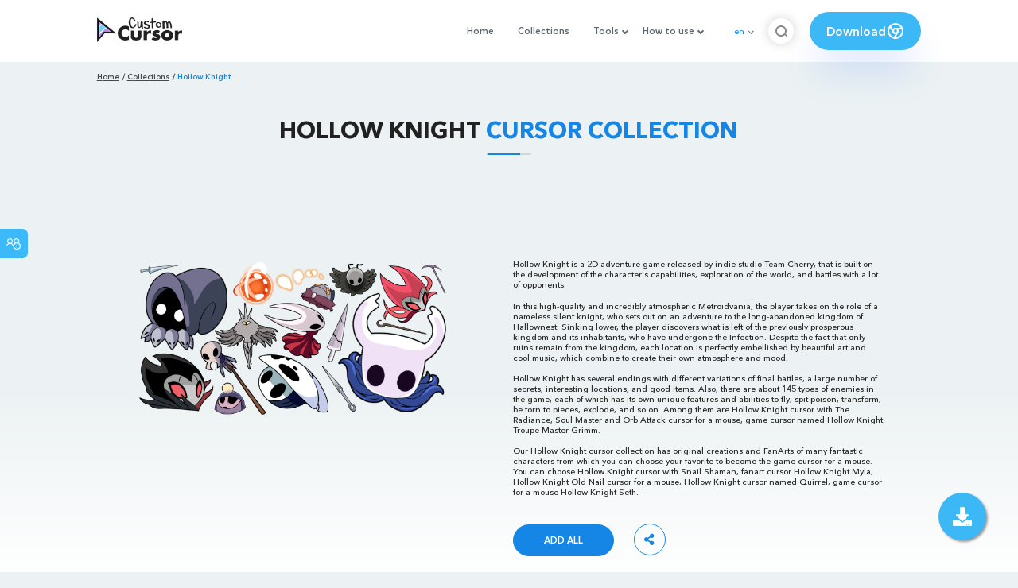

--- FILE ---
content_type: text/html; charset=utf-8
request_url: https://custom-cursor.com/en/collection/hollow-knight
body_size: 17382
content:
<!DOCTYPE html><html class="no-js" lang="en"><head><meta charset="utf-8"><meta name="viewport" content="width=device-width, initial-scale=1"><link rel="apple-touch-icon" href="/apple-touch-icon.png"><link rel="icon" href="/images/favicon.ico"><title>Hollow Knight Cursor Collection - Custom Cursor</title><meta name="keywords" content="Hollow Knight game, Hollow Knight cursors, Hollow Knight Characters Cursor, game cursors, Hollow Knight pointer, game character from Hallownest, "><meta name="description" content="Explore the last civilized kingdom of Hallownest and our collection of Hollow Knight cursors!"><meta name="author" content="BLife Team"><link rel="canonical" href="https://custom-cursor.com/en/collection/hollow-knight"><meta property="og:locale" content="en"><meta property="og:title" content="Hollow Knight Cursor Collection - Custom Cursor"><meta property="og:description" content="Explore the last civilized kingdom of Hallownest and our collection of Hollow Knight cursors!"><meta property="og:type" content="website"><meta property="og:url" content="https://custom-cursor.com/en/collection/hollow-knight"><meta property="og:image" content="https://cdn.custom-cursor.com/collections/175/cover-collection-hollow-knight.png"><meta property="og:image:type" content="image/png"><script type="application/ld+json">{ "@context": "https://schema.org/", "@type": "BreadcrumbList", "itemListElement": [{"@type":"ListItem","position":1,"name":"Home","item":"https://custom-cursor.com/en"},{"@type":"ListItem","position":2,"name":"Collections","item":"https://custom-cursor.com/en/collections"},{"@type":"ListItem","position":3,"name":"Hollow Knight","item":"https://custom-cursor.com/en/collection/hollow-knight"}] }
</script><script type="application/ld+json">{"@context":"https://schema.org","@type":"Article","mainEntityOfPage":{"@type":"WebPage","@id":"https://custom-cursor.com/en/collection/hollow-knight"},"headline":"Hollow Knight Cursor Collection - Custom Cursor","description":"Explore the last civilized kingdom of Hallownest and our collection of Hollow Knight cursors!","image":{"@type":"ImageObject","url":"https://cdn.custom-cursor.com/collections/175/cover-collection-hollow-knight.png"},"author":{"@type":"Person","name":"BLife Team"},"publisher":{"@type":"Organization","name":"BLife Team","logo":{"@type":"ImageObject","url":"https://custom-cursor.com/favicon.ico","width":32,"height":32}},"datePublished":"2021-02-04T15:26:47.000Z","dateModified":"2026-01-19T07:05:02.000Z"}</script><link rel="preconnect" href="//cdn.custom-cursor.com" crossorigin><link rel="dns-prefetch" href="//cdn.custom-cursor.com"><meta name="facebook-domain-verification" content="s1ntswtjl4vs3qno9bo1s9050xxp76"><link rel="preload" as="font" href="/fonts/AvenirNextCyr-Bold.woff2" type="font/woff2" crossorigin="anonymous"><link rel="preload" as="font" href="/fonts/AvenirNextCyr-Demi.woff2" type="font/woff2" crossorigin="anonymous"><link rel="preload" as="font" href="/fonts/AvenirNextCyr-Medium.woff2" type="font/woff2" crossorigin="anonymous"><link rel="preload" as="font" href="/fonts/fa-brands-400.woff2" type="font/woff2" crossorigin="anonymous"><link rel="preload" as="font" href="/fonts/fa-regular-400.woff2" type="font/woff2" crossorigin="anonymous"><link rel="preload" as="font" href="/fonts/fa-solid-900.woff2" type="font/woff2" crossorigin="anonymous"><link rel="stylesheet" href="/styles/vendor.css?t=23092021"><link rel="stylesheet" href="/styles/header.css?t=1768823907758"><script>window.Messages = {added: "Added",
    notify: {
        success: "Success",
        error: "Error",
        errorMessage: "Error Message",
        select_a_cursor_or_pointer: "Select a cursor or pointer",
        curor_pack_is_set: "Cursor pack is set",
        cursor_pack_added_to_my_collection: "Cursor pack added to my collection"
    }
}</script><link rel="stylesheet" href="/styles/collection.css?t=09082021"><script async src="https://www.googletagmanager.com/gtag/js?id=G-ERTYZQTKXY"></script><script type="application/javascript">window.dataLayer = window.dataLayer || []; function gtag() { dataLayer.push(arguments); } gtag('js', new Date());gtag('config', 'G-ERTYZQTKXY');</script><script type="application/javascript">window.CC_TRANSLATE = { NO_INSTALL: {} }</script><script async src="https://pagead2.googlesyndication.com/pagead/js/adsbygoogle.js?client=ca-pub-2191188247269206"
     crossorigin="anonymous"></script><script id="data" type="application/json">{"175":{"id":175,"items":[12501,12475,12391,12369,12335,12295,12225,12191,12160,12147,11918,11873,11833,11770,11600,11165,10847,9883,9681,9370,8903,8857,8508,8370,7907,7870,7628,7281,6985,6272,5972,5517,5462,5358,4713,4466,4130,3917,3761,3363,3151,3010,2988,2765,2745,1869,1156,972]}}</script><style>::-webkit-scrollbar {
    height: 12px !important;
    width: 10px !important;
}

.c-share {
    color: #1586e6;
    animation: pulse 1s ease-out infinite;
    animation-iteration-count: 2;
    border-color: #1586e6;
}

@keyframes pulse {
    0% {
        opacity: 0.9;
        transform: scale(0.8);
    }
    30% {
        opacity: 1;
        transform: scale(1);
    }
    70% {
        opacity: 1;
        transform: scale(1);
    }
    100% {
        opacity: 0.9;
        transform: scale(0.8);
    }
}

.privacy{
    width: 100%;
}
.privacy a:hover {
    color: #aa80e3;;
}

.privacy a {
    color: #212121;
    transition: color .3s ease-in-out;
    font-family: "Avenir Next Cyr Medium" !important;
    font-size: 16px;
}
</style></head><body><header><style>.header-row ul {
    margin-bottom: 0px !important;
}

li.dropdown:before {
    position: absolute;
    content: "";
    padding: 2px;
    border: solid #61676e;
    border-width: 0 2px 2px 0;
    transform: translateY(-50%) rotate(45deg);
    top: 50%;
    right: 0;
    margin-right: -4px
}

.download_button {
    --primary: #3cb8f6;
    --shadow: rgba(39, 94, 254, .2);
    position: relative;
    display: flex;
    flex-wrap: nowrap;
    align-content: center;
    align-items: center;
    justify-content: center;
    margin-left: 20px;
    padding: 10px 15px;
    border-radius: 30px;
    background: var(--primary);
    overflow: hidden;
    box-shadow: 0 32px 48px -8px var(--shadow);
    font: .8333333333vw Avenir Next Cyr Demi;
    color: white;
    width: 140px !important;
    height: 48px;
    font-size: 15px;
    gap: 5px;
}

.download_button .text {
    color: white;
}

.download_button i {
    padding: 7px;
}

.download_button:hover {
    --primary: #aa80e3;
    text-decoration: none
}

.download_button.rate {
    --primary: #aa80e3;
}

.download_button.rate:hover {
    --primary: #3cb8f6;
}

.download_button svg {
    width: 24px;
    height: 24px;
    display: block;
    color: #fff;
}

ul.header-menu > li {
    padding-top: 5px;
    padding-bottom: 5px
}

.dropbtn {
    padding: 16px;
    font-size: 16px;
    border: none;
}

.dropdown {
    position: relative;
    display: inline-block;
}

/* Dropdown Content (Hidden by Default) */
.dropdown-content {
    display: none;
    position: absolute;
    padding: 10px;
    margin-top: 5px;
    box-shadow: 0 0 1.0416666667vw rgba(0, 0, 0, .18);
    background: #fff;
    border-radius: 10px;
    z-index: 9999;

}

.dropdown-content li {
    margin-right: 0;
}

.dropdown-content li {
    padding-left: 10px;
    padding-right: 15px;
}

/* Links inside the dropdown */
.dropdown-content a {
    color: black;
    text-decoration: none;
    display: block;
    white-space: nowrap;

}

/* Change color of dropdown links on hover */
.dropdown-content a:hover {

}

/* Show the dropdown menu on hover */
.dropdown:hover .dropdown-content {
    display: block;
    right: 0;
}

/* Change the background color of the dropdown button when the dropdown content is shown */
.dropdown:hover .dropbtn {

}

@media (max-width: 991px) {
    .header-menu {
        height: auto !important;
    }

}


</style><div class="header-row"><div class="burger"><span></span></div><a class="header-logo" href="/en" title="Custom Cursor"><img src="https://custom-cursor.com/images/logo.png" alt="Custom Cursor"></a><ul class="header-menu"><li><a href="/en">Home</a></li><li><a href="/en/collections">Collections</a></li><li class="dropdown"><a class="dropbtn" href="javascript:void(0)">Tools</a><ul class="dropdown-content"><li><a href="/en/constructor">Cursor Constructor</a></li><li><a href="/en/cursor-creator">Custom Cursor Creator</a></li><li><a href="/en/randomizer">Magic 8 Ball Randomizer</a></li><li><a href="/en/custom-cursor-unblocked" target="_blank">Custom Cursor Unblocked</a></li><li><a href="https://community.custom-cursor.com/" target="_blank">Cursor Community</a></li></ul></li><li class="dropdown"><a class="dropbtn" href="javascript:void(0)">How to use</a><ul class="dropdown-content"><li><a href="/en//how-to-use/chrome">How to use Custom Cursor for Chrome</a></li><li><a href="/en/how-to-use/windows">How to use Custom Cursor for Windows</a></li></ul></li><li class="menu-mobile line"><a href="/en">Home</a></li><li class="menu-mobile line"><a href="/en/collections">Collections</a></li><li class="menu-mobile line"><a href="/en/constructor">Cursor Constructor</a></li><li class="menu-mobile line"><a href="/en/cursor-creator">Custom Cursor Creator</a></li><li class="menu-mobile line"><a href="/en/randomizer">Magic 8 Ball Randomizer</a></li><li class="menu-mobile line"><a href="/en/custom-cursor-unblocked">Custom Cursor Unblocked</a></li><li class="menu-mobile line"><a href="https://community.custom-cursor.com/">Cursor Community</a></li><li class="menu-mobile line"><a href="/en//how-to-use/chrome">How to use Custom Cursor for Chrome</a></li><li class="menu-mobile line"><a href="/en/how-to-use/windows">How to use Custom Cursor for Windows</a></li></ul><div class="header-lan"><div class="lan-current">en</div><ul class="lan-list"><li><a href="/en/collection/hollow-knight">en</a></li><li><a href="/es/collection/hollow-knight">es</a></li><li><a href="/fr/collection/hollow-knight">fr</a></li><li><a href="/ru/collection/hollow-knight">ru</a></li></ul></div><div class="header-btn-search"><img src="https://custom-cursor.com/images/icons/search-icon.png" alt="Search for custom-cursor.com"></div><a class="download_button" href="https://chrome.google.com/webstore/detail/custom-cursor-for-chrome/ogdlpmhglpejoiomcodnpjnfgcpmgale?utm_source=site&amp;utm_medium=link&amp;utm_campaign=hover_button" target="_blank" category="download"><div class="text">Download</div><svg><use xlink:href="#chrome"></use></svg></a><svg xmlns="http://www.w3.org/2000/svg" style="display: none;"><symbol id="chrome" xmlns="http://www.w3.org/2000/svg" width="24" height="24" viewBox="0 0 24 24" stroke-width="2" stroke="currentColor" fill="none" stroke-linecap="round" stroke-linejoin="round"><path stroke="none" d="M0 0h24v24H0z" fill="none"></path><circle cx="12" cy="12" r="9"></circle><circle cx="12" cy="12" r="3"></circle><path d="M12 9h8.4"></path><path d="M14.598 13.5l-4.2 7.275"></path><path d="M9.402 13.5l-4.2 -7.275"></path></symbol><symbol id="firefox" xmlns="http://www.w3.org/2000/svg" width="24" height="24" viewBox="0 0 24 24" stroke-width="2" stroke="currentColor" fill="none" stroke-linecap="round" stroke-linejoin="round"><path stroke="none" d="M0 0h24v24H0z" fill="none"></path><path d="M4.028 7.82a9 9 0 1 0 12.823 -3.4c-1.636 -1.02 -3.064 -1.02 -4.851 -1.02h-1.647"></path><path d="M4.914 9.485c-1.756 -1.569 -.805 -5.38 .109 -6.17c.086 .896 .585 1.208 1.111 1.685c.88 -.275 1.313 -.282 1.867 0c.82 -.91 1.694 -2.354 2.628 -2.093c-1.082 1.741 -.07 3.733 1.371 4.173c-.17 .975 -1.484 1.913 -2.76 2.686c-1.296 .938 -.722 1.85 0 2.234c.949 .506 3.611 -.995 4.545 .354c-1.698 .102 -1.536 3.107 -3.983 2.727c2.523 .957 4.345 .462 5.458 -.34c1.965 -1.52 2.879 -3.542 2.879 -5.557c-.014 -1.398 .194 -2.695 -1.26 -4.75"></path></symbol><symbol id="windows" xmlns="http://www.w3.org/2000/svg" width="24" height="24" viewBox="0 0 24 24" stroke-width="2" stroke="currentColor" fill="none" stroke-linecap="round" stroke-linejoin="round"><path stroke="none" d="M0 0h24v24H0z" fill="none"></path><path d="M17.8 20l-12 -1.5c-1 -.1 -1.8 -.9 -1.8 -1.9v-9.2c0 -1 .8 -1.8 1.8 -1.9l12 -1.5c1.2 -.1 2.2 .8 2.2 1.9v12.1c0 1.2 -1.1 2.1 -2.2 1.9z"></path><line x1="12" y1="5" x2="12" y2="19"></line><line x1="4" y1="12" x2="20" y2="12"></line></symbol><symbol id="edge" xmlns="http://www.w3.org/2000/svg" width="24" height="24" viewBox="0 0 24 24" stroke-width="2" stroke="currentColor" fill="none" stroke-linecap="round" stroke-linejoin="round"><path stroke="none" d="M0 0h24v24H0z" fill="none"></path><path d="M20.978 11.372a9 9 0 1 0 -1.593 5.773"></path><path d="M20.978 11.372c.21 2.993 -5.034 2.413 -6.913 1.486c1.392 -1.6 .402 -4.038 -2.274 -3.851c-1.745 .122 -2.927 1.157 -2.784 3.202c.28 3.99 4.444 6.205 10.36 4.79"></path><path d="M3.022 12.628c-.283 -4.043 8.717 -7.228 11.248 -2.688"></path><path d="M12.628 20.978c-2.993 .21 -5.162 -4.725 -3.567 -9.748"></path></symbol><symbol id="star" xmlns="http://www.w3.org/2000/svg" width="24" height="24" viewBox="0 0 24 24" stroke-width="2" stroke="currentColor" fill="none" stroke-linecap="round" stroke-linejoin="round"><path stroke="none" d="M0 0h24v24H0z" fill="none"></path><path d="M12 17.75l-6.172 3.245l1.179 -6.873l-5 -4.867l6.9 -1l3.086 -6.253l3.086 6.253l6.9 1l-5 4.867l1.179 6.873z"></path></symbol></svg><div class="menu-search-container"><div class="menu-search-input"><form><input class="typeahead tt-hint" type="text" placeholder="Search custom-cursor.com"></form></div><div class="search-sub-menu"><div id="resultSearch"><h3>Search Results:</h3><ul id="result" aria-expanded="false"></ul></div><div id="quickLinks"><h3>Quick Links</h3><ul><li><a href="/en/editors_picks" title="Editors Picks">Editors Picks</a></li><li><a href="/en/tops" title="Top Cursor Packs">Top Cursor Packs</a></li><li><a href="/en/packs" title="New Cursor Packs">New Cursor Packs</a></li><li><a href="https://community.custom-cursor.com" target="_blank" title="Community">Community</a></li></ul></div></div></div></div></header><section class="block-breadcrumbs"><div class="breadcrumbs-container"><ul class="breadcrumbs"><li><a href="/en" title="Home">Home</a></li><li><a href="/en/collections" title="Collections">Collections</a></li><li>Hollow Knight</li></ul></div></section><section class="block-detail"><div class="container"><h1 class="page-title">Hollow Knight <span>Cursor Collection</span></h1><div class="col-lg-12"><div style="text-align: center; margin-bottom: 25px">
<!-- Pack List Top -->
<ins class="adsbygoogle"
     style="display:block; width:728px; height:90px; margin: 0 auto; max-height: 90px;"
     data-ad-client="ca-pub-2191188247269206"
     data-ad-slot="6189407047"
     data-ad-format="horizontal"
     data-full-width-responsive="false"></ins>
<script>
     (adsbygoogle = window.adsbygoogle || []).push({});
</script>
</div>
</div><div class="detail-content"><div class="detail-content-img"><img src="https://cdn.custom-cursor.com/collections/175/cover-collection-hollow-knight.png" alt="Hollow Knight" loading="lazy" style="width: 100%"></div><div class="detail-content-box"><div class="detail-content-text"><p>Hollow Knight is a 2D adventure game released by indie studio Team Cherry, that is built on the development of the character's capabilities, exploration of the world, and battles with a lot of opponents.</p><p>In this high-quality and incredibly atmospheric Metroidvania, the player takes on the role of a nameless silent knight, who sets out on an adventure to the long-abandoned kingdom of Hallownest. Sinking lower, the player discovers what is left of the previously prosperous kingdom and its inhabitants, who have undergone the Infection. Despite the fact that only ruins remain from the kingdom, each location is perfectly embellished by beautiful art and cool music, which combine to create their own atmosphere and mood.</p><p>Hollow Knight has several endings with different variations of final battles, a large number of secrets, interesting locations, and good items. Also, there are about 145 types of enemies in the game, each of which has its own unique features and abilities to fly, spit poison, transform, be torn to pieces, explode, and so on. Among them are Hollow Knight cursor with The Radiance, Soul Master and Orb Attack cursor for a mouse, game cursor named Hollow Knight Troupe Master Grimm.</p><p>Our Hollow Knight cursor collection has original creations and FanArts of many fantastic characters from which you can choose your favorite to become the game cursor for a mouse. You can choose Hollow Knight cursor with Snail Shaman, fanart cursor Hollow Knight Myla, Hollow Knight Old Nail cursor for a mouse, Hollow Knight cursor named Quirrel, game cursor for a mouse Hollow Knight Seth.</p></div><a class="btn btn-add btn-add btn__blue add-to-collection" href="#" data-name="Hollow Knight" data-collection-id="175" title="">Add All</a><div class="c-share"><i class="fas fa-share-alt"></i><div class="soc c-soc"><a href="#" rel="noopener" data-social="facebook" data-collection-name="Hollow Knight" onclick="javascript:window.open('http://www.facebook.com/sharer.php?u=https://custom-cursor.com/en/collection/hollow-knight', '', 'menubar=no,toolbar=no,resizable=yes,scrollbars=yes,height=300,width=600');return true;"><i class="fab fa-facebook-f"></i></a><a data-social="twitter" rel="noopener" data-collection-name="Hollow Knight" href="https://twitter.com/share?url=https://custom-cursor.com/en/collection/hollow-knight&amp;text=Explore the last civilized kingdom of Hallownest and our collection of Hollow Knight cursors!&amp;hashtags=customcursor" target="_blank" onclick="javascript:window.open(this.href, '', 'menubar=no,toolbar=no,resizable=yes,scrollbars=yes,height=300,width=600');return false;"><i class="fab fa-twitter"></i></a><a data-social="pinterest" rel="noopener" data-collection-name="Hollow Knight" href="https://pinterest.com/pin/create/button/?url=https://custom-cursor.com/en/collection/hollow-knight&amp;media=https://cdn.custom-cursor.com/collections/175/cover-collection-hollow-knight.png&amp;description=Explore the last civilized kingdom of Hallownest and our collection of Hollow Knight cursors!" target="_blank" onclick="javascript:window.open(this.href, '', 'menubar=no,toolbar=no,resizable=yes,scrollbars=yes,height=300,width=600');return false;"><i class="fab fa-pinterest-p"></i></a><a data-social="tumblr" rel="noopener" data-collection-name="Hollow Knight" href="https://www.tumblr.com/share/link?url=https://custom-cursor.com/en/collection/hollow-knight&amp;title=Hollow Knight Cursor Collection - Custom Cursor" target="_blank" onclick="javascript:window.open(this.href, '', 'menubar=no,toolbar=no,resizable=yes,scrollbars=yes,height=300,width=600');return false;"><i class="fab fa-tumblr"></i></a><a data-social="reddit" rel="noopener" data-collection-name="Hollow Knight" href="http://reddit.com/submit?url=https://custom-cursor.com/en/collection/hollow-knight&amp;title=Hollow Knight Cursor Collection - Custom Cursor" target="_blank" onclick="javascript:window.open(this.href, '', 'menubar=no,toolbar=no,resizable=yes,scrollbars=yes,height=300,width=600');return false;"><i class="fab fa-reddit-alien"></i></a></div></div></div></div></div></section><section class="block-items block-items__page" style="margin-top: 25px;"><div class="container"><h2 class="block-title">Related <span>collections</span> </h2><div class="row" style="justify-content: center"><div class="collection-top tab-menu-style" style="justify-content: center"><a class="btn" href="/en/collection/brawl-stars?utm_source=custom-cursor&amp;utm_medium=related&amp;utm_campaign=related" title="Brawl Stars">Brawl Stars</a><a class="btn" href="/en/collection/castle-crashers?utm_source=custom-cursor&amp;utm_medium=related&amp;utm_campaign=related" title="Castle Crashers">Castle Crashers</a><a class="btn" href="/en/collection/five-nights-at-freddys?utm_source=custom-cursor&amp;utm_medium=related&amp;utm_campaign=related" title="Five Nights at Freddy's">Five Nights at Freddy's</a><a class="btn" href="/en/collection/games?utm_source=custom-cursor&amp;utm_medium=related&amp;utm_campaign=related" title="Games">Games</a><a class="btn" href="/en/collection/kirby?utm_source=custom-cursor&amp;utm_medium=related&amp;utm_campaign=related" title="Kirby">Kirby</a><a class="btn" href="/en/collection/omori?utm_source=custom-cursor&amp;utm_medium=related&amp;utm_campaign=related" title="OMORI">OMORI</a><a class="btn" href="/en/collection/parappa?utm_source=custom-cursor&amp;utm_medium=related&amp;utm_campaign=related" title="PaRappa the Rapper">PaRappa the Rapper</a><a class="btn" href="/en/collection/sky-cotl?utm_source=custom-cursor&amp;utm_medium=related&amp;utm_campaign=related" title="Sky: Children of the Light">Sky: Children of the Light</a><a class="btn" href="/en/collection/super-mario?utm_source=custom-cursor&amp;utm_medium=related&amp;utm_campaign=related" title="Super Mario">Super Mario</a><a class="btn" href="/en/collection/battle-cats?utm_source=custom-cursor&amp;utm_medium=related&amp;utm_campaign=related" title="The Battle Cats">The Battle Cats</a><a class="btn" href="/en/collection/undertale-and-deltarune?utm_source=custom-cursor&amp;utm_medium=related&amp;utm_campaign=related" title="Undertale and Deltarune">Undertale and Deltarune</a></div></div></div></section><section class="block-items block-items__page"><div class='col-lg-12'>
<div style='text-align: center; margin-bottom:10px; margin-top:10px'>

<!-- Collection packs mid 3 -->
<ins class="adsbygoogle"
     style="display:block"
     data-ad-client="ca-pub-2191188247269206"
     data-ad-slot="1404193651"
     data-ad-format="auto"
     data-full-width-responsive="true"></ins>
<script>
     (adsbygoogle = window.adsbygoogle || []).push({});
</script>
</div>
</div></section><section class="block-items block-items__page"><div class="container"><h2 class="block-title">Hollow Knight <span>cursor packs</span></h2><div class="row"><div class="col-lg-3 col-md-4 col-sm-6 mb20"><div class="item"><span class="item-label item-label__star addToFavorite" data-id="12501"><i class="fas fa-star"></i></span><h3 class="item-name"><a href="/en/collection/hollow-knight/hollow-knight-grubfather-arm" title="Hollow Knight Grubfather and his Arm">Hollow Knight Grubfather and his Arm Cursor</a></h3><a class="item-img" href="/en/collection/hollow-knight/hollow-knight-grubfather-arm" title="Hollow Knight Grubfather and his Arm Cursor"><img loading="lazy" alt="Hollow Knight Grubfather and his Arm Cursor" src="https://cdn.custom-cursor.com/packs/12501/medium/hollow-knight-grubfather-pack.png"></a><div class="items-btn"><div class="btn-group disabled"><a class="btn_add btn_mul add-pack" href="javascript:void(0)" data-name="Hollow Knight Grubfather and his Arm" data-pack-id="12501" data-collection-id="175" title="Add cursor to browser extension">Add</a><a class="btn_win btn_mul install-pack" href="customcur://31c66645-cb90-40da-8e2d-c2202aa50c52" title="Add cursor to Custom Cursor for Windows"><i class="fab fa-windows"></i></a></div><a class="btn btn__white" href="/en/collection/hollow-knight/hollow-knight-grubfather-arm" data-id="12501" title="View cursor">View</a></div></div></div><div class="col-lg-3 col-md-4 col-sm-6 mb20"><div class="item"><span class="item-label item-label__star addToFavorite" data-id="12475"><i class="fas fa-star"></i></span><h3 class="item-name"><a href="/en/collection/hollow-knight/hollow-knight-silksong-first-sinner-needle" title="Hollow Knight: Silksong First Sinner and a Needle">Hollow Knight: Silksong First Sinner and a Needle Cursor</a></h3><a class="item-img" href="/en/collection/hollow-knight/hollow-knight-silksong-first-sinner-needle" title="Hollow Knight: Silksong First Sinner and a Needle Cursor"><img loading="lazy" alt="Hollow Knight: Silksong First Sinner and a Needle Cursor" src="https://cdn.custom-cursor.com/packs/12475/medium/hollow-knight-silksong-first-sinner-needle-pack.png"></a><div class="items-btn"><div class="btn-group disabled"><a class="btn_add btn_mul add-pack" href="javascript:void(0)" data-name="Hollow Knight: Silksong First Sinner and a Needle" data-pack-id="12475" data-collection-id="175" title="Add cursor to browser extension">Add</a><a class="btn_win btn_mul install-pack" href="customcur://943f0be7-4c0a-4672-a266-482ad2a17fc4" title="Add cursor to Custom Cursor for Windows"><i class="fab fa-windows"></i></a></div><a class="btn btn__white" href="/en/collection/hollow-knight/hollow-knight-silksong-first-sinner-needle" data-id="12475" title="View cursor">View</a></div></div></div><div class="col-lg-3 col-md-4 col-sm-6 mb20"><div class="item"><span class="item-label item-label__star addToFavorite" data-id="12391"><i class="fas fa-star"></i></span><h3 class="item-name"><a href="/en/collection/hollow-knight/hollow-knight-nailmaster-sheo-brush" title="Hollow Knight Nailmaster Sheo and a Brush">Hollow Knight Nailmaster Sheo and a Brush Cursor</a></h3><a class="item-img" href="/en/collection/hollow-knight/hollow-knight-nailmaster-sheo-brush" title="Hollow Knight Nailmaster Sheo and a Brush Cursor"><img loading="lazy" alt="Hollow Knight Nailmaster Sheo and a Brush Cursor" src="https://cdn.custom-cursor.com/packs/12391/medium/hollow-nailmaster-sheo-pack.png"></a><div class="items-btn"><div class="btn-group disabled"><a class="btn_add btn_mul add-pack" href="javascript:void(0)" data-name="Hollow Knight Nailmaster Sheo and a Brush" data-pack-id="12391" data-collection-id="175" title="Add cursor to browser extension">Add</a><a class="btn_win btn_mul install-pack" href="customcur://890aab72-9be5-4978-9ce3-39588bf3f6c7" title="Add cursor to Custom Cursor for Windows"><i class="fab fa-windows"></i></a></div><a class="btn btn__white" href="/en/collection/hollow-knight/hollow-knight-nailmaster-sheo-brush" data-id="12391" title="View cursor">View</a></div></div></div><div class="col-lg-3 col-md-4 col-sm-6 mb20"><div class="item"><span class="item-label item-label__star addToFavorite" data-id="12369"><i class="fas fa-star"></i></span><h3 class="item-name"><a href="/en/collection/hollow-knight/hollow-knight-silksong-last-judge-thurible" title="Hollow Knight: Silksong Last Judge and a Thurible">Hollow Knight: Silksong Last Judge and a Thurible Cursor</a></h3><a class="item-img" href="/en/collection/hollow-knight/hollow-knight-silksong-last-judge-thurible" title="Hollow Knight: Silksong Last Judge and a Thurible Cursor"><img loading="lazy" alt="Hollow Knight: Silksong Last Judge and a Thurible Cursor" src="https://cdn.custom-cursor.com/packs/12369/medium/hollow-knight-silksong-last-judge-thurible-pack.png"></a><div class="items-btn"><div class="btn-group disabled"><a class="btn_add btn_mul add-pack" href="javascript:void(0)" data-name="Hollow Knight: Silksong Last Judge and a Thurible" data-pack-id="12369" data-collection-id="175" title="Add cursor to browser extension">Add</a><a class="btn_win btn_mul install-pack" href="customcur://b7d8e036-244c-45b1-8098-3fb60b88dc4f" title="Add cursor to Custom Cursor for Windows"><i class="fab fa-windows"></i></a></div><a class="btn btn__white" href="/en/collection/hollow-knight/hollow-knight-silksong-last-judge-thurible" data-id="12369" title="View cursor">View</a></div></div></div><div class="col-lg-3 col-md-4 col-sm-6 mb20"><div class="item"><span class="item-label item-label__star addToFavorite" data-id="12335"><i class="fas fa-star"></i></span><h3 class="item-name"><a href="/en/collection/hollow-knight/hollow-knight-bardoon-hand" title="Hollow Knight Bardoon and his Hand">Hollow Knight Bardoon and his Hand Cursor</a></h3><a class="item-img" href="/en/collection/hollow-knight/hollow-knight-bardoon-hand" title="Hollow Knight Bardoon and his Hand Cursor"><img loading="lazy" alt="Hollow Knight Bardoon and his Hand Cursor" src="https://cdn.custom-cursor.com/packs/12335/medium/hollow-knight-bardoon-pack.png"></a><div class="items-btn"><div class="btn-group disabled"><a class="btn_add btn_mul add-pack" href="javascript:void(0)" data-name="Hollow Knight Bardoon and his Hand" data-pack-id="12335" data-collection-id="175" title="Add cursor to browser extension">Add</a><a class="btn_win btn_mul install-pack" href="customcur://093beefe-a68b-4470-b55f-b92c2960a3ed" title="Add cursor to Custom Cursor for Windows"><i class="fab fa-windows"></i></a></div><a class="btn btn__white" href="/en/collection/hollow-knight/hollow-knight-bardoon-hand" data-id="12335" title="View cursor">View</a></div></div></div><div class="col-lg-3 col-md-4 col-sm-6 mb20"><div class="item"><span class="item-label item-label__star addToFavorite" data-id="12295"><i class="fas fa-star"></i></span><h3 class="item-name"><a href="/en/collection/hollow-knight/hollow-knight-silksong-flea" title="Hollow Knight: Silksong Flea">Hollow Knight: Silksong Flea Cursor</a></h3><a class="item-img" href="/en/collection/hollow-knight/hollow-knight-silksong-flea" title="Hollow Knight: Silksong Flea Cursor"><img loading="lazy" alt="Hollow Knight: Silksong Flea Cursor" src="https://cdn.custom-cursor.com/packs/12295/medium/hollow-knight-flea-pack.png"></a><div class="items-btn"><div class="btn-group disabled"><a class="btn_add btn_mul add-pack" href="javascript:void(0)" data-name="Hollow Knight: Silksong Flea" data-pack-id="12295" data-collection-id="175" title="Add cursor to browser extension">Add</a><a class="btn_win btn_mul install-pack" href="customcur://e701e798-d021-4ecb-b6e6-399ab3e21f2d" title="Add cursor to Custom Cursor for Windows"><i class="fab fa-windows"></i></a></div><a class="btn btn__white" href="/en/collection/hollow-knight/hollow-knight-silksong-flea" data-id="12295" title="View cursor">View</a></div></div></div><div class="col-lg-3 col-md-4 col-sm-6 mb20"><div class="item"><span class="item-label item-label__star addToFavorite" data-id="12225"><i class="fas fa-star"></i></span><h3 class="item-name"><a href="/en/collection/hollow-knight/hollow-knight-nail" title="Hollow Knight The Hollow Knight and his Nail">Hollow Knight The Hollow Knight and his Nail Cursor</a></h3><a class="item-img" href="/en/collection/hollow-knight/hollow-knight-nail" title="Hollow Knight The Hollow Knight and his Nail Cursor"><img loading="lazy" alt="Hollow Knight The Hollow Knight and his Nail Cursor" src="https://cdn.custom-cursor.com/packs/12225/medium/hollow-knight-the-hollow-knight-pack.png"></a><div class="items-btn"><div class="btn-group disabled"><a class="btn_add btn_mul add-pack" href="javascript:void(0)" data-name="Hollow Knight The Hollow Knight and his Nail" data-pack-id="12225" data-collection-id="175" title="Add cursor to browser extension">Add</a><a class="btn_win btn_mul install-pack" href="customcur://cdc6e532-0cf7-40c7-9c57-1f060bf45d87" title="Add cursor to Custom Cursor for Windows"><i class="fab fa-windows"></i></a></div><a class="btn btn__white" href="/en/collection/hollow-knight/hollow-knight-nail" data-id="12225" title="View cursor">View</a></div></div></div><div class="col-lg-3 col-md-4 col-sm-6 mb20"><div class="item"><span class="item-label item-label__star addToFavorite" data-id="12191"><i class="fas fa-star"></i></span><h3 class="item-name"><a href="/en/collection/hollow-knight/hollow-knight-silksong-shakra-map-bag" title="Hollow Knight: Silksong Shakra and her Map Bag">Hollow Knight: Silksong Shakra and her Map Bag Cursor</a></h3><a class="item-img" href="/en/collection/hollow-knight/hollow-knight-silksong-shakra-map-bag" title="Hollow Knight: Silksong Shakra and her Map Bag Cursor"><img loading="lazy" alt="Hollow Knight: Silksong Shakra and her Map Bag Cursor" src="https://cdn.custom-cursor.com/packs/12191/medium/hollow-knight-shakra-pack.png"></a><div class="items-btn"><div class="btn-group disabled"><a class="btn_add btn_mul add-pack" href="javascript:void(0)" data-name="Hollow Knight: Silksong Shakra and her Map Bag" data-pack-id="12191" data-collection-id="175" title="Add cursor to browser extension">Add</a><a class="btn_win btn_mul install-pack" href="customcur://c36a2335-f64b-49e1-95cf-14b7528b0fb4" title="Add cursor to Custom Cursor for Windows"><i class="fab fa-windows"></i></a></div><a class="btn btn__white" href="/en/collection/hollow-knight/hollow-knight-silksong-shakra-map-bag" data-id="12191" title="View cursor">View</a></div></div></div><div class="col-lg-3 col-md-4 col-sm-6 mb20"><div class="item"><span class="item-label item-label__star addToFavorite" data-id="12160"><i class="fas fa-star"></i></span><h3 class="item-name"><a href="/en/collection/hollow-knight/hollow-knight-millibelle-banker-glasses" title="Hollow Knight Millibelle the Banker and her Glasses">Hollow Knight Millibelle the Banker and her Glasses Cursor</a></h3><a class="item-img" href="/en/collection/hollow-knight/hollow-knight-millibelle-banker-glasses" title="Hollow Knight Millibelle the Banker and her Glasses Cursor"><img loading="lazy" alt="Hollow Knight Millibelle the Banker and her Glasses Cursor" src="https://cdn.custom-cursor.com/packs/12160/medium/hollow-knight-millibelle-the-banker-pack.png"></a><div class="items-btn"><div class="btn-group disabled"><a class="btn_add btn_mul add-pack" href="javascript:void(0)" data-name="Hollow Knight Millibelle the Banker and her Glasses" data-pack-id="12160" data-collection-id="175" title="Add cursor to browser extension">Add</a><a class="btn_win btn_mul install-pack" href="customcur://82a8c5aa-5ec9-4d5c-9464-ef44e958095a" title="Add cursor to Custom Cursor for Windows"><i class="fab fa-windows"></i></a></div><a class="btn btn__white" href="/en/collection/hollow-knight/hollow-knight-millibelle-banker-glasses" data-id="12160" title="View cursor">View</a></div></div></div><div class="col-lg-3 col-md-4 col-sm-6 mb20"><div class="item"><span class="item-label item-label__star addToFavorite" data-id="12147"><i class="fas fa-star"></i></span><h3 class="item-name"><a href="/en/collection/hollow-knight/hollow-knight-silksong-garmond-zaza" title="Hollow Knight: Silksong Garmond and Zaza">Hollow Knight: Silksong Garmond and Zaza Cursor</a></h3><a class="item-img" href="/en/collection/hollow-knight/hollow-knight-silksong-garmond-zaza" title="Hollow Knight: Silksong Garmond and Zaza Cursor"><img loading="lazy" alt="Hollow Knight: Silksong Garmond and Zaza Cursor" src="https://cdn.custom-cursor.com/packs/12147/medium/hollow-knight-garmond-zaza-pack.png"></a><div class="items-btn"><div class="btn-group disabled"><a class="btn_add btn_mul add-pack" href="javascript:void(0)" data-name="Hollow Knight: Silksong Garmond and Zaza" data-pack-id="12147" data-collection-id="175" title="Add cursor to browser extension">Add</a><a class="btn_win btn_mul install-pack" href="customcur://89d22167-9f15-44c4-b8be-3b0b7d504fce" title="Add cursor to Custom Cursor for Windows"><i class="fab fa-windows"></i></a></div><a class="btn btn__white" href="/en/collection/hollow-knight/hollow-knight-silksong-garmond-zaza" data-id="12147" title="View cursor">View</a></div></div></div><div class="col-lg-3 col-md-4 col-sm-6 mb20"><div class="item"><span class="item-label item-label__star addToFavorite" data-id="11918"><i class="fas fa-star"></i></span><h3 class="item-name"><a href="/en/collection/hollow-knight/hollow-knight-silksong-lace-gilded-pin" title="Hollow Knight: Silksong Lace and her Gilded Pin">Hollow Knight: Silksong Lace and her Gilded Pin Cursor</a></h3><a class="item-img" href="/en/collection/hollow-knight/hollow-knight-silksong-lace-gilded-pin" title="Hollow Knight: Silksong Lace and her Gilded Pin Cursor"><img loading="lazy" alt="Hollow Knight: Silksong Lace and her Gilded Pin Cursor" src="https://cdn.custom-cursor.com/packs/11918/medium/hollow-knight-silksong-lace-gilded-pin-pack.png"></a><div class="items-btn"><div class="btn-group disabled"><a class="btn_add btn_mul add-pack" href="javascript:void(0)" data-name="Hollow Knight: Silksong Lace and her Gilded Pin" data-pack-id="11918" data-collection-id="175" title="Add cursor to browser extension">Add</a><a class="btn_win btn_mul install-pack" href="customcur://4dcd0454-830c-4913-bc7c-bde2f0ea427b" title="Add cursor to Custom Cursor for Windows"><i class="fab fa-windows"></i></a></div><a class="btn btn__white" href="/en/collection/hollow-knight/hollow-knight-silksong-lace-gilded-pin" data-id="11918" title="View cursor">View</a></div></div></div><div class="col-lg-3 col-md-4 col-sm-6 mb20"><div class="item"><span class="item-label item-label__star addToFavorite" data-id="11873"><i class="fas fa-star"></i></span><h3 class="item-name"><a href="/en/collection/hollow-knight/hollow-knight-silksong-trobbio-wing" title="Hollow Knight: Silksong Trobbio and his Wing">Hollow Knight: Silksong Trobbio and his Wing Cursor</a></h3><a class="item-img" href="/en/collection/hollow-knight/hollow-knight-silksong-trobbio-wing" title="Hollow Knight: Silksong Trobbio and his Wing Cursor"><img loading="lazy" alt="Hollow Knight: Silksong Trobbio and his Wing Cursor" src="https://cdn.custom-cursor.com/packs/11873/medium/hollow-knight-silksong-trobbio-wing-pack.png"></a><div class="items-btn"><div class="btn-group disabled"><a class="btn_add btn_mul add-pack" href="javascript:void(0)" data-name="Hollow Knight: Silksong Trobbio and his Wing" data-pack-id="11873" data-collection-id="175" title="Add cursor to browser extension">Add</a><a class="btn_win btn_mul install-pack" href="customcur://e51b8e9f-1b8c-409c-8772-a95218b929f8" title="Add cursor to Custom Cursor for Windows"><i class="fab fa-windows"></i></a></div><a class="btn btn__white" href="/en/collection/hollow-knight/hollow-knight-silksong-trobbio-wing" data-id="11873" title="View cursor">View</a></div></div></div><div class="col-lg-3 col-md-4 col-sm-6 mb20"><div class="item"><span class="item-label item-label__star addToFavorite" data-id="11833"><i class="fas fa-star"></i></span><h3 class="item-name"><a href="/en/collection/hollow-knight/hollow-knight-silksong-bell-beast-bell" title="Hollow Knight: Silksong Bell Beast and a Bell">Hollow Knight: Silksong Bell Beast and a Bell Cursor</a></h3><a class="item-img" href="/en/collection/hollow-knight/hollow-knight-silksong-bell-beast-bell" title="Hollow Knight: Silksong Bell Beast and a Bell Cursor"><img loading="lazy" alt="Hollow Knight: Silksong Bell Beast and a Bell Cursor" src="https://cdn.custom-cursor.com/packs/11833/medium/hollow-knight-silksong-bell-beast-bell-pack.png"></a><div class="items-btn"><div class="btn-group disabled"><a class="btn_add btn_mul add-pack" href="javascript:void(0)" data-name="Hollow Knight: Silksong Bell Beast and a Bell" data-pack-id="11833" data-collection-id="175" title="Add cursor to browser extension">Add</a><a class="btn_win btn_mul install-pack" href="customcur://0153e99e-8d14-47c0-b062-8fac971321b8" title="Add cursor to Custom Cursor for Windows"><i class="fab fa-windows"></i></a></div><a class="btn btn__white" href="/en/collection/hollow-knight/hollow-knight-silksong-bell-beast-bell" data-id="11833" title="View cursor">View</a></div></div></div><div class="col-lg-3 col-md-4 col-sm-6 mb20"><div class="item"><span class="item-label item-label__star addToFavorite" data-id="11770"><i class="fas fa-star"></i></span><h3 class="item-name"><a href="/en/collection/hollow-knight/hollow-knight-silksong-grindle-sack" title="Hollow Knight: Silksong Grindle and a Sack">Hollow Knight: Silksong Grindle and a Sack Cursor</a></h3><a class="item-img" href="/en/collection/hollow-knight/hollow-knight-silksong-grindle-sack" title="Hollow Knight: Silksong Grindle and a Sack Cursor"><img loading="lazy" alt="Hollow Knight: Silksong Grindle and a Sack Cursor" src="https://cdn.custom-cursor.com/packs/11770/medium/hollow-knight-silksong-grindle-pack.png"></a><div class="items-btn"><div class="btn-group disabled"><a class="btn_add btn_mul add-pack" href="javascript:void(0)" data-name="Hollow Knight: Silksong Grindle and a Sack" data-pack-id="11770" data-collection-id="175" title="Add cursor to browser extension">Add</a><a class="btn_win btn_mul install-pack" href="customcur://fe943ec4-a67c-4432-a734-2c8189e4f2fe" title="Add cursor to Custom Cursor for Windows"><i class="fab fa-windows"></i></a></div><a class="btn btn__white" href="/en/collection/hollow-knight/hollow-knight-silksong-grindle-sack" data-id="11770" title="View cursor">View</a></div></div></div><div class="col-lg-3 col-md-4 col-sm-6 mb20"><div class="item"><span class="item-label item-label__star addToFavorite" data-id="11600"><i class="fas fa-star"></i></span><h3 class="item-name"><a href="/en/collection/hollow-knight/hollow-knight-zote-life-ender" title="Hollow Knight Zote the Mighty and Life Ender">Hollow Knight Zote the Mighty and Life Ender Cursor</a></h3><a class="item-img" href="/en/collection/hollow-knight/hollow-knight-zote-life-ender" title="Hollow Knight Zote the Mighty and Life Ender Cursor"><img loading="lazy" alt="Hollow Knight Zote the Mighty and Life Ender Cursor" src="https://cdn.custom-cursor.com/packs/11600/medium/hollow-knight-zote-the-mighty-pack.png"></a><div class="items-btn"><div class="btn-group disabled"><a class="btn_add btn_mul add-pack" href="javascript:void(0)" data-name="Hollow Knight Zote the Mighty and Life Ender" data-pack-id="11600" data-collection-id="175" title="Add cursor to browser extension">Add</a><a class="btn_win btn_mul install-pack" href="customcur://1e87dfb0-4304-4ca4-bc7b-95da90d3b47c" title="Add cursor to Custom Cursor for Windows"><i class="fab fa-windows"></i></a></div><a class="btn btn__white" href="/en/collection/hollow-knight/hollow-knight-zote-life-ender" data-id="11600" title="View cursor">View</a></div></div></div><div class="col-lg-3 col-md-4 col-sm-6 mb20"><div class="item"><span class="item-label item-label__star addToFavorite" data-id="11165"><i class="fas fa-star"></i></span><h3 class="item-name"><a href="/en/collection/hollow-knight/hollow-knight-bretta" title="Hollow Knight Bretta">Hollow Knight Bretta Cursor</a></h3><a class="item-img" href="/en/collection/hollow-knight/hollow-knight-bretta" title="Hollow Knight Bretta Cursor"><img loading="lazy" alt="Hollow Knight Bretta Cursor" src="https://cdn.custom-cursor.com/packs/11165/medium/hollow-knight-bretta-pack.png"></a><div class="items-btn"><div class="btn-group disabled"><a class="btn_add btn_mul add-pack" href="javascript:void(0)" data-name="Hollow Knight Bretta" data-pack-id="11165" data-collection-id="175" title="Add cursor to browser extension">Add</a><a class="btn_win btn_mul install-pack" href="customcur://29c54e71-b0c9-4be2-8328-f7b38f644583" title="Add cursor to Custom Cursor for Windows"><i class="fab fa-windows"></i></a></div><a class="btn btn__white" href="/en/collection/hollow-knight/hollow-knight-bretta" data-id="11165" title="View cursor">View</a></div></div></div><div class="col-lg-12 col-md-12 col-sm-12 mb20"><div class='col-lg-12'>
<div style='text-align: center; margin-bottom:10px; margin-top:10px'>

<!-- pack list middle -->
<ins class="adsbygoogle"
     style="display:block"
     data-ad-client="ca-pub-2191188247269206"
     data-ad-slot="3594031270"
     data-ad-format="auto"
     data-full-width-responsive="true"></ins>
<script>
     (adsbygoogle = window.adsbygoogle || []).push({});
</script>
</div>
</div></div><div class="col-lg-3 col-md-4 col-sm-6 mb20"><div class="item"><span class="item-label item-label__star addToFavorite" data-id="10847"><i class="fas fa-star"></i></span><h3 class="item-name"><a href="/en/collection/hollow-knight/hollow-knight-midwife" title="Hollow Knight Midwife">Hollow Knight Midwife Cursor</a></h3><a class="item-img" href="/en/collection/hollow-knight/hollow-knight-midwife" title="Hollow Knight Midwife Cursor"><img loading="lazy" alt="Hollow Knight Midwife Cursor" src="https://cdn.custom-cursor.com/packs/10847/medium/hollow-knight-midwife-pack.png"></a><div class="items-btn"><div class="btn-group disabled"><a class="btn_add btn_mul add-pack" href="javascript:void(0)" data-name="Hollow Knight Midwife" data-pack-id="10847" data-collection-id="175" title="Add cursor to browser extension">Add</a><a class="btn_win btn_mul install-pack" href="customcur://ea57750e-7a10-46f7-86bd-1eaae97c98c1" title="Add cursor to Custom Cursor for Windows"><i class="fab fa-windows"></i></a></div><a class="btn btn__white" href="/en/collection/hollow-knight/hollow-knight-midwife" data-id="10847" title="View cursor">View</a></div></div></div><div class="col-lg-3 col-md-4 col-sm-6 mb20"><div class="item"><span class="item-label item-label__star addToFavorite" data-id="9883"><i class="fas fa-star"></i></span><h3 class="item-name"><a href="/en/collection/hollow-knight/hollow-knight-revek" title="Hollow Knight Revek">Hollow Knight Revek Cursor</a></h3><a class="item-img" href="/en/collection/hollow-knight/hollow-knight-revek" title="Hollow Knight Revek Cursor"><img loading="lazy" alt="Hollow Knight Revek Cursor" src="https://cdn.custom-cursor.com/packs/9883/medium/hollow-knight-revek-pack.png"></a><div class="items-btn"><div class="btn-group disabled"><a class="btn_add btn_mul add-pack" href="javascript:void(0)" data-name="Hollow Knight Revek" data-pack-id="9883" data-collection-id="175" title="Add cursor to browser extension">Add</a><a class="btn_win btn_mul install-pack" href="customcur://0e04f2c4-5cc2-47e6-a906-63b4f81713bb" title="Add cursor to Custom Cursor for Windows"><i class="fab fa-windows"></i></a></div><a class="btn btn__white" href="/en/collection/hollow-knight/hollow-knight-revek" data-id="9883" title="View cursor">View</a></div></div></div><div class="col-lg-3 col-md-4 col-sm-6 mb20"><div class="item"><span class="item-label item-label__star addToFavorite" data-id="9681"><i class="fas fa-star"></i></span><h3 class="item-name"><a href="/en/collection/hollow-knight/hollow-knight-iselda" title="Hollow Knight Iselda">Hollow Knight Iselda Cursor</a></h3><a class="item-img" href="/en/collection/hollow-knight/hollow-knight-iselda" title="Hollow Knight Iselda Cursor"><img loading="lazy" alt="Hollow Knight Iselda Cursor" src="https://cdn.custom-cursor.com/packs/9681/medium/hollow-knight-iselda-pack.png"></a><div class="items-btn"><div class="btn-group disabled"><a class="btn_add btn_mul add-pack" href="javascript:void(0)" data-name="Hollow Knight Iselda" data-pack-id="9681" data-collection-id="175" title="Add cursor to browser extension">Add</a><a class="btn_win btn_mul install-pack" href="customcur://e9a75eed-edbd-4113-a49e-a60a92917af5" title="Add cursor to Custom Cursor for Windows"><i class="fab fa-windows"></i></a></div><a class="btn btn__white" href="/en/collection/hollow-knight/hollow-knight-iselda" data-id="9681" title="View cursor">View</a></div></div></div><div class="col-lg-3 col-md-4 col-sm-6 mb20"><div class="item"><span class="item-label item-label__star addToFavorite" data-id="9370"><i class="fas fa-star"></i></span><h3 class="item-name"><a href="/en/collection/hollow-knight/hollow-knight-willoh" title="Hollow Knight Willoh">Hollow Knight Willoh Cursor</a></h3><a class="item-img" href="/en/collection/hollow-knight/hollow-knight-willoh" title="Hollow Knight Willoh Cursor"><img loading="lazy" alt="Hollow Knight Willoh Cursor" src="https://cdn.custom-cursor.com/packs/9370/medium/hollow-knight-willoh-pack.png"></a><div class="items-btn"><div class="btn-group disabled"><a class="btn_add btn_mul add-pack" href="javascript:void(0)" data-name="Hollow Knight Willoh" data-pack-id="9370" data-collection-id="175" title="Add cursor to browser extension">Add</a><a class="btn_win btn_mul install-pack" href="customcur://ad39d4a3-70fa-4b36-ad45-47987f1d52b3" title="Add cursor to Custom Cursor for Windows"><i class="fab fa-windows"></i></a></div><a class="btn btn__white" href="/en/collection/hollow-knight/hollow-knight-willoh" data-id="9370" title="View cursor">View</a></div></div></div><div class="col-lg-3 col-md-4 col-sm-6 mb20"><div class="item"><span class="item-label item-label__star addToFavorite" data-id="8903"><i class="fas fa-star"></i></span><h3 class="item-name"><a href="/en/collection/hollow-knight/hollow-knight-grey-mourner" title="Hollow Knight Grey Mourner">Hollow Knight Grey Mourner Cursor</a></h3><a class="item-img" href="/en/collection/hollow-knight/hollow-knight-grey-mourner" title="Hollow Knight Grey Mourner Cursor"><img loading="lazy" alt="Hollow Knight Grey Mourner Cursor" src="https://cdn.custom-cursor.com/packs/8903/medium/hollow-knight-grey-mourner-pack.png"></a><div class="items-btn"><div class="btn-group disabled"><a class="btn_add btn_mul add-pack" href="javascript:void(0)" data-name="Hollow Knight Grey Mourner" data-pack-id="8903" data-collection-id="175" title="Add cursor to browser extension">Add</a><a class="btn_win btn_mul install-pack" href="customcur://2fbd04b7-f360-4680-bf13-b87f38148de0" title="Add cursor to Custom Cursor for Windows"><i class="fab fa-windows"></i></a></div><a class="btn btn__white" href="/en/collection/hollow-knight/hollow-knight-grey-mourner" data-id="8903" title="View cursor">View</a></div></div></div><div class="col-lg-3 col-md-4 col-sm-6 mb20"><div class="item"><span class="item-label item-label__star addToFavorite" data-id="8857"><i class="fas fa-star"></i></span><h3 class="item-name"><a href="/en/collection/hollow-knight/hollow-knight-pure-vessel" title="Hollow Knight Pure Vessel">Hollow Knight Pure Vessel Cursor</a></h3><a class="item-img" href="/en/collection/hollow-knight/hollow-knight-pure-vessel" title="Hollow Knight Pure Vessel Cursor"><img loading="lazy" alt="Hollow Knight Pure Vessel Cursor" src="https://cdn.custom-cursor.com/packs/8857/medium/hollow-knight-pure-vessel-pack.png"></a><div class="items-btn"><div class="btn-group disabled"><a class="btn_add btn_mul add-pack" href="javascript:void(0)" data-name="Hollow Knight Pure Vessel" data-pack-id="8857" data-collection-id="175" title="Add cursor to browser extension">Add</a><a class="btn_win btn_mul install-pack" href="customcur://51fffe62-7744-4b3a-a59f-1a1ab1d38fbb" title="Add cursor to Custom Cursor for Windows"><i class="fab fa-windows"></i></a></div><a class="btn btn__white" href="/en/collection/hollow-knight/hollow-knight-pure-vessel" data-id="8857" title="View cursor">View</a></div></div></div><div class="col-lg-3 col-md-4 col-sm-6 mb20"><div class="item"><span class="item-label item-label__star addToFavorite" data-id="8508"><i class="fas fa-star"></i></span><h3 class="item-name"><a href="/en/collection/hollow-knight/hollow-knight-brumm" title="Hollow Knight Brumm">Hollow Knight Brumm Cursor</a></h3><a class="item-img" href="/en/collection/hollow-knight/hollow-knight-brumm" title="Hollow Knight Brumm Cursor"><img loading="lazy" alt="Hollow Knight Brumm Cursor" src="https://cdn.custom-cursor.com/packs/8508/medium/hollow-knight-brumm-pack.png"></a><div class="items-btn"><div class="btn-group disabled"><a class="btn_add btn_mul add-pack" href="javascript:void(0)" data-name="Hollow Knight Brumm" data-pack-id="8508" data-collection-id="175" title="Add cursor to browser extension">Add</a><a class="btn_win btn_mul install-pack" href="customcur://d3bd7c7a-3d8f-4f4e-974c-8b0979804e48" title="Add cursor to Custom Cursor for Windows"><i class="fab fa-windows"></i></a></div><a class="btn btn__white" href="/en/collection/hollow-knight/hollow-knight-brumm" data-id="8508" title="View cursor">View</a></div></div></div><div class="col-lg-3 col-md-4 col-sm-6 mb20"><div class="item"><span class="item-label item-label__star addToFavorite" data-id="8370"><i class="fas fa-star"></i></span><h3 class="item-name"><a href="/en/collection/hollow-knight/hollow-knight-relic-seeker-lemm" title="Hollow Knight Relic Seeker Lemm">Hollow Knight Relic Seeker Lemm Cursor</a></h3><a class="item-img" href="/en/collection/hollow-knight/hollow-knight-relic-seeker-lemm" title="Hollow Knight Relic Seeker Lemm Cursor"><img loading="lazy" alt="Hollow Knight Relic Seeker Lemm Cursor" src="https://cdn.custom-cursor.com/packs/8370/medium/hollow-knight-relic-seeker-lemm-pack.png"></a><div class="items-btn"><div class="btn-group disabled"><a class="btn_add btn_mul add-pack" href="javascript:void(0)" data-name="Hollow Knight Relic Seeker Lemm" data-pack-id="8370" data-collection-id="175" title="Add cursor to browser extension">Add</a><a class="btn_win btn_mul install-pack" href="customcur://17480c3e-2111-4ef3-b243-a4947fd787ef" title="Add cursor to Custom Cursor for Windows"><i class="fab fa-windows"></i></a></div><a class="btn btn__white" href="/en/collection/hollow-knight/hollow-knight-relic-seeker-lemm" data-id="8370" title="View cursor">View</a></div></div></div><div class="col-lg-3 col-md-4 col-sm-6 mb20"><div class="item"><span class="item-label item-label__star addToFavorite" data-id="7907"><i class="fas fa-star"></i></span><h3 class="item-name"><a href="/en/collection/hollow-knight/hollow-knight-lurien-watcher" title="Hollow Knight Lurien the Watcher">Hollow Knight Lurien the Watcher Cursor</a></h3><a class="item-img" href="/en/collection/hollow-knight/hollow-knight-lurien-watcher" title="Hollow Knight Lurien the Watcher Cursor"><img loading="lazy" alt="Hollow Knight Lurien the Watcher Cursor" src="https://cdn.custom-cursor.com/packs/7907/medium/hollow-knight-lurien-the-watcher-pack.png"></a><div class="items-btn"><div class="btn-group disabled"><a class="btn_add btn_mul add-pack" href="javascript:void(0)" data-name="Hollow Knight Lurien the Watcher" data-pack-id="7907" data-collection-id="175" title="Add cursor to browser extension">Add</a><a class="btn_win btn_mul install-pack" href="customcur://ca8cc12d-a4dc-48fe-a571-55e4b57ca79e" title="Add cursor to Custom Cursor for Windows"><i class="fab fa-windows"></i></a></div><a class="btn btn__white" href="/en/collection/hollow-knight/hollow-knight-lurien-watcher" data-id="7907" title="View cursor">View</a></div></div></div><div class="col-lg-3 col-md-4 col-sm-6 mb20"><div class="item"><span class="item-label item-label__star addToFavorite" data-id="7870"><i class="fas fa-star"></i></span><h3 class="item-name"><a href="/en/collection/hollow-knight/hollow-knight-cloth" title="Hollow Knight Cloth">Hollow Knight Cloth Cursor</a></h3><a class="item-img" href="/en/collection/hollow-knight/hollow-knight-cloth" title="Hollow Knight Cloth Cursor"><img loading="lazy" alt="Hollow Knight Cloth Cursor" src="https://cdn.custom-cursor.com/packs/7870/medium/hollow-knight-cloth-pack.png"></a><div class="items-btn"><div class="btn-group disabled"><a class="btn_add btn_mul add-pack" href="javascript:void(0)" data-name="Hollow Knight Cloth" data-pack-id="7870" data-collection-id="175" title="Add cursor to browser extension">Add</a><a class="btn_win btn_mul install-pack" href="customcur://0ae67edd-c00e-4cec-bfdd-a6cb2d986a46" title="Add cursor to Custom Cursor for Windows"><i class="fab fa-windows"></i></a></div><a class="btn btn__white" href="/en/collection/hollow-knight/hollow-knight-cloth" data-id="7870" title="View cursor">View</a></div></div></div><div class="col-lg-3 col-md-4 col-sm-6 mb20"><div class="item"><span class="item-label item-label__star addToFavorite" data-id="7628"><i class="fas fa-star"></i></span><h3 class="item-name"><a href="/en/collection/hollow-knight/hollow-knight-elderbug" title="Hollow Knight Elderbug">Hollow Knight Elderbug Cursor</a></h3><a class="item-img" href="/en/collection/hollow-knight/hollow-knight-elderbug" title="Hollow Knight Elderbug Cursor"><img loading="lazy" alt="Hollow Knight Elderbug Cursor" src="https://cdn.custom-cursor.com/packs/7628/medium/hollow-knight-elderbug-pack.png"></a><div class="items-btn"><div class="btn-group disabled"><a class="btn_add btn_mul add-pack" href="javascript:void(0)" data-name="Hollow Knight Elderbug" data-pack-id="7628" data-collection-id="175" title="Add cursor to browser extension">Add</a><a class="btn_win btn_mul install-pack" href="customcur://eaf3977d-1733-474f-a4b4-48ba2e36ad1e" title="Add cursor to Custom Cursor for Windows"><i class="fab fa-windows"></i></a></div><a class="btn btn__white" href="/en/collection/hollow-knight/hollow-knight-elderbug" data-id="7628" title="View cursor">View</a></div></div></div><div class="col-lg-3 col-md-4 col-sm-6 mb20"><div class="item"><span class="item-label item-label__star addToFavorite" data-id="7281"><i class="fas fa-star"></i></span><h3 class="item-name"><a href="/en/collection/hollow-knight/hollow-knight-cornifer" title="Hollow Knight Cornifer">Hollow Knight Cornifer Cursor</a></h3><a class="item-img" href="/en/collection/hollow-knight/hollow-knight-cornifer" title="Hollow Knight Cornifer Cursor"><img loading="lazy" alt="Hollow Knight Cornifer Cursor" src="https://cdn.custom-cursor.com/packs/7281/medium/hollow-knight-cornifer-pack.png"></a><div class="items-btn"><div class="btn-group disabled"><a class="btn_add btn_mul add-pack" href="javascript:void(0)" data-name="Hollow Knight Cornifer" data-pack-id="7281" data-collection-id="175" title="Add cursor to browser extension">Add</a><a class="btn_win btn_mul install-pack" href="customcur://41bdd004-fc45-420f-96d4-64a04d3bcd55" title="Add cursor to Custom Cursor for Windows"><i class="fab fa-windows"></i></a></div><a class="btn btn__white" href="/en/collection/hollow-knight/hollow-knight-cornifer" data-id="7281" title="View cursor">View</a></div></div></div><div class="col-lg-3 col-md-4 col-sm-6 mb20"><div class="item"><span class="item-label item-label__star addToFavorite" data-id="6985"><i class="fas fa-star"></i></span><h3 class="item-name"><a href="/en/collection/hollow-knight/hollow-knight-nailsmith" title="Hollow Knight Nailsmith">Hollow Knight Nailsmith Cursor</a></h3><a class="item-img" href="/en/collection/hollow-knight/hollow-knight-nailsmith" title="Hollow Knight Nailsmith Cursor"><img loading="lazy" alt="Hollow Knight Nailsmith Cursor" src="https://cdn.custom-cursor.com/packs/6985/medium/hollow-knight-blacksmith-pack.png"></a><div class="items-btn"><div class="btn-group disabled"><a class="btn_add btn_mul add-pack" href="javascript:void(0)" data-name="Hollow Knight Nailsmith" data-pack-id="6985" data-collection-id="175" title="Add cursor to browser extension">Add</a><a class="btn_win btn_mul install-pack" href="customcur://aa88dbd7-af9f-4749-97d3-1ac6a72c3467" title="Add cursor to Custom Cursor for Windows"><i class="fab fa-windows"></i></a></div><a class="btn btn__white" href="/en/collection/hollow-knight/hollow-knight-nailsmith" data-id="6985" title="View cursor">View</a></div></div></div><div class="col-lg-3 col-md-4 col-sm-6 mb20"><div class="item"><span class="item-label item-label__star addToFavorite" data-id="6272"><i class="fas fa-star"></i></span><h3 class="item-name"><a href="/en/collection/hollow-knight/hollow-knight-sly" title="Hollow Knight Sly">Hollow Knight Sly Cursor</a></h3><a class="item-img" href="/en/collection/hollow-knight/hollow-knight-sly" title="Hollow Knight Sly Cursor"><img loading="lazy" alt="Hollow Knight Sly Cursor" src="https://cdn.custom-cursor.com/packs/6272/medium/hollow-knight-sly-pack.png"></a><div class="items-btn"><div class="btn-group disabled"><a class="btn_add btn_mul add-pack" href="javascript:void(0)" data-name="Hollow Knight Sly" data-pack-id="6272" data-collection-id="175" title="Add cursor to browser extension">Add</a><a class="btn_win btn_mul install-pack" href="customcur://7722df1f-f3e3-46b5-a052-2573166306d6" title="Add cursor to Custom Cursor for Windows"><i class="fab fa-windows"></i></a></div><a class="btn btn__white" href="/en/collection/hollow-knight/hollow-knight-sly" data-id="6272" title="View cursor">View</a></div></div></div><div class="col-lg-3 col-md-4 col-sm-6 mb20"><div class="item"><span class="item-label item-label__star addToFavorite" data-id="5972"><i class="fas fa-star"></i></span><h3 class="item-name"><a href="/en/collection/hollow-knight/hollow-knight-sherma" title="Hollow Knight Sherma">Hollow Knight Sherma Cursor</a></h3><a class="item-img" href="/en/collection/hollow-knight/hollow-knight-sherma" title="Hollow Knight Sherma Cursor"><img loading="lazy" alt="Hollow Knight Sherma Cursor" src="https://cdn.custom-cursor.com/packs/5972/medium/hollow-knight-sherma-pack.png"></a><div class="items-btn"><div class="btn-group disabled"><a class="btn_add btn_mul add-pack" href="javascript:void(0)" data-name="Hollow Knight Sherma" data-pack-id="5972" data-collection-id="175" title="Add cursor to browser extension">Add</a><a class="btn_win btn_mul install-pack" href="customcur://aa6dd28f-4a54-4c98-a52a-af452ef593c9" title="Add cursor to Custom Cursor for Windows"><i class="fab fa-windows"></i></a></div><a class="btn btn__white" href="/en/collection/hollow-knight/hollow-knight-sherma" data-id="5972" title="View cursor">View</a></div></div></div><div class="col-lg-3 col-md-4 col-sm-6 mb20"><div class="item"><span class="item-label item-label__star addToFavorite" data-id="5517"><i class="fas fa-star"></i></span><h3 class="item-name"><a href="/en/collection/hollow-knight/hollow-knight-mask-maker" title="Hollow Knight Mask Maker">Hollow Knight Mask Maker Cursor</a></h3><a class="item-img" href="/en/collection/hollow-knight/hollow-knight-mask-maker" title="Hollow Knight Mask Maker Cursor"><img loading="lazy" alt="Hollow Knight Mask Maker Cursor" src="https://cdn.custom-cursor.com/packs/5517/medium/hollow-knight-mask-maker-pack.png"></a><div class="items-btn"><div class="btn-group disabled"><a class="btn_add btn_mul add-pack" href="javascript:void(0)" data-name="Hollow Knight Mask Maker" data-pack-id="5517" data-collection-id="175" title="Add cursor to browser extension">Add</a><a class="btn_win btn_mul install-pack" href="customcur://32509433-b71f-4f12-9ab8-f697b3c06a0d" title="Add cursor to Custom Cursor for Windows"><i class="fab fa-windows"></i></a></div><a class="btn btn__white" href="/en/collection/hollow-knight/hollow-knight-mask-maker" data-id="5517" title="View cursor">View</a></div></div></div><div class="col-lg-12 col-md-12 col-sm-12 mb20"><div style='text-align: center; margin-bottom:10px; margin-top:10px'>

<!-- pack list middle -->
<ins class="adsbygoogle"
     style="display:block"
     data-ad-client="ca-pub-2191188247269206"
     data-ad-slot="3913595474"
     data-ad-format="auto"
     data-full-width-responsive="true"></ins>
<script>
     (adsbygoogle = window.adsbygoogle || []).push({});
</script>
</div></div><div class="col-lg-3 col-md-4 col-sm-6 mb20"><div class="item"><span class="item-label item-label__star addToFavorite" data-id="5462"><i class="fas fa-star"></i></span><h3 class="item-name"><a href="/en/collection/hollow-knight/hollow-knight-crystal-guardian" title="Hollow Knight Crystal Guardian">Hollow Knight Crystal Guardian Cursor</a></h3><a class="item-img" href="/en/collection/hollow-knight/hollow-knight-crystal-guardian" title="Hollow Knight Crystal Guardian Cursor"><img loading="lazy" alt="Hollow Knight Crystal Guardian Cursor" src="https://cdn.custom-cursor.com/packs/5462/medium/hollow-knight-crystal-guardian-pack.png"></a><div class="items-btn"><div class="btn-group disabled"><a class="btn_add btn_mul add-pack" href="javascript:void(0)" data-name="Hollow Knight Crystal Guardian" data-pack-id="5462" data-collection-id="175" title="Add cursor to browser extension">Add</a><a class="btn_win btn_mul install-pack" href="customcur://3664bfdc-a1ab-4748-bf57-bf7e1ddae112" title="Add cursor to Custom Cursor for Windows"><i class="fab fa-windows"></i></a></div><a class="btn btn__white" href="/en/collection/hollow-knight/hollow-knight-crystal-guardian" data-id="5462" title="View cursor">View</a></div></div></div><div class="col-lg-3 col-md-4 col-sm-6 mb20"><div class="item"><span class="item-label item-label__star addToFavorite" data-id="5358"><i class="fas fa-star"></i></span><h3 class="item-name"><a href="/en/collection/hollow-knight/hollow-knight-tiso" title="Hollow Knight Tiso">Hollow Knight Tiso Cursor</a></h3><a class="item-img" href="/en/collection/hollow-knight/hollow-knight-tiso" title="Hollow Knight Tiso Cursor"><img loading="lazy" alt="Hollow Knight Tiso Cursor" src="https://cdn.custom-cursor.com/packs/5358/medium/hollow-knight-tiso-pack.png"></a><div class="items-btn"><div class="btn-group disabled"><a class="btn_add btn_mul add-pack" href="javascript:void(0)" data-name="Hollow Knight Tiso" data-pack-id="5358" data-collection-id="175" title="Add cursor to browser extension">Add</a><a class="btn_win btn_mul install-pack" href="customcur://f1281ff9-643c-40ff-9d6b-1cb5fc450fd4" title="Add cursor to Custom Cursor for Windows"><i class="fab fa-windows"></i></a></div><a class="btn btn__white" href="/en/collection/hollow-knight/hollow-knight-tiso" data-id="5358" title="View cursor">View</a></div></div></div><div class="col-lg-3 col-md-4 col-sm-6 mb20"><div class="item"><span class="item-label item-label__star addToFavorite" data-id="4713"><i class="fas fa-star"></i></span><h3 class="item-name"><a href="/en/collection/hollow-knight/hollow-knight-pale-king-seal" title="Hollow Knight Pale King and Hallownest Seal">Hollow Knight Pale King and Hallownest Seal Cursor</a></h3><a class="item-img" href="/en/collection/hollow-knight/hollow-knight-pale-king-seal" title="Hollow Knight Pale King and Hallownest Seal Cursor"><img loading="lazy" alt="Hollow Knight Pale King and Hallownest Seal Cursor" src="https://cdn.custom-cursor.com/packs/4713/medium/hollow-knight-pale-king-and-hallownest-seal-pack.png"></a><div class="items-btn"><div class="btn-group disabled"><a class="btn_add btn_mul add-pack" href="javascript:void(0)" data-name="Hollow Knight Pale King and Hallownest Seal" data-pack-id="4713" data-collection-id="175" title="Add cursor to browser extension">Add</a><a class="btn_win btn_mul install-pack" href="customcur://d457942c-35ee-4d15-8331-5ab9333a3f38" title="Add cursor to Custom Cursor for Windows"><i class="fab fa-windows"></i></a></div><a class="btn btn__white" href="/en/collection/hollow-knight/hollow-knight-pale-king-seal" data-id="4713" title="View cursor">View</a></div></div></div><div class="col-lg-3 col-md-4 col-sm-6 mb20"><div class="item"><span class="item-label item-label__star addToFavorite" data-id="4466"><i class="fas fa-star"></i></span><h3 class="item-name"><a href="/en/collection/hollow-knight/hollow-knight-mantis-lord" title="Hollow Knight Mantis Lord">Hollow Knight Mantis Lord Cursor</a></h3><a class="item-img" href="/en/collection/hollow-knight/hollow-knight-mantis-lord" title="Hollow Knight Mantis Lord Cursor"><img loading="lazy" alt="Hollow Knight Mantis Lord Cursor" src="https://cdn.custom-cursor.com/packs/4466/medium/hollow-knight-mantis-lords-cursor-pack.png"></a><div class="items-btn"><div class="btn-group disabled"><a class="btn_add btn_mul add-pack" href="javascript:void(0)" data-name="Hollow Knight Mantis Lord" data-pack-id="4466" data-collection-id="175" title="Add cursor to browser extension">Add</a><a class="btn_win btn_mul install-pack" href="customcur://8ae8232b-1afc-4b82-9a2d-5243607028f5" title="Add cursor to Custom Cursor for Windows"><i class="fab fa-windows"></i></a></div><a class="btn btn__white" href="/en/collection/hollow-knight/hollow-knight-mantis-lord" data-id="4466" title="View cursor">View</a></div></div></div><div class="col-lg-3 col-md-4 col-sm-6 mb20"><div class="item"><span class="item-label item-label__star addToFavorite" data-id="4130"><i class="fas fa-star"></i></span><h3 class="item-name"><a href="/en/collection/hollow-knight/hollow-knight-false-knight" title="Hollow Knight False Knight">Hollow Knight False Knight Cursor</a></h3><a class="item-img" href="/en/collection/hollow-knight/hollow-knight-false-knight" title="Hollow Knight False Knight Cursor"><img loading="lazy" alt="Hollow Knight False Knight Cursor" src="https://cdn.custom-cursor.com/packs/4130/medium/games-hollow-knight-false-knight-cursor-pack.png"></a><div class="items-btn"><div class="btn-group disabled"><a class="btn_add btn_mul add-pack" href="javascript:void(0)" data-name="Hollow Knight False Knight" data-pack-id="4130" data-collection-id="175" title="Add cursor to browser extension">Add</a><a class="btn_win btn_mul install-pack" href="customcur://9132bf23-4c13-4076-915e-b943d02c1f06" title="Add cursor to Custom Cursor for Windows"><i class="fab fa-windows"></i></a></div><a class="btn btn__white" href="/en/collection/hollow-knight/hollow-knight-false-knight" data-id="4130" title="View cursor">View</a></div></div></div><div class="col-lg-3 col-md-4 col-sm-6 mb20"><div class="item"><span class="item-label item-label__star addToFavorite" data-id="3917"><i class="fas fa-star"></i></span><h3 class="item-name"><a href="/en/collection/hollow-knight/hollow-knight-broken-vessel" title="Hollow Knight Broken Vessel">Hollow Knight Broken Vessel Cursor</a></h3><a class="item-img" href="/en/collection/hollow-knight/hollow-knight-broken-vessel" title="Hollow Knight Broken Vessel Cursor"><img loading="lazy" alt="Hollow Knight Broken Vessel Cursor" src="https://cdn.custom-cursor.com/packs/3917/medium/hollow-knight-broken-vessel-cursor-pack.png"></a><div class="items-btn"><div class="btn-group disabled"><a class="btn_add btn_mul add-pack" href="javascript:void(0)" data-name="Hollow Knight Broken Vessel" data-pack-id="3917" data-collection-id="175" title="Add cursor to browser extension">Add</a><a class="btn_win btn_mul install-pack" href="customcur://3e59538f-7c4d-4bd5-9bcd-3cbb351f8154" title="Add cursor to Custom Cursor for Windows"><i class="fab fa-windows"></i></a></div><a class="btn btn__white" href="/en/collection/hollow-knight/hollow-knight-broken-vessel" data-id="3917" title="View cursor">View</a></div></div></div><div class="col-lg-3 col-md-4 col-sm-6 mb20"><div class="item"><span class="item-label item-label__star addToFavorite" data-id="3761"><i class="fas fa-star"></i></span><h3 class="item-name"><a href="/en/collection/hollow-knight/hollow-knight-mushroom-tablet" title="Hollow Knight Mister Mushroom and Riddle Tablet">Hollow Knight Mister Mushroom and Riddle Tablet Cursor</a></h3><a class="item-img" href="/en/collection/hollow-knight/hollow-knight-mushroom-tablet" title="Hollow Knight Mister Mushroom and Riddle Tablet Cursor"><img loading="lazy" alt="Hollow Knight Mister Mushroom and Riddle Tablet Cursor" src="https://cdn.custom-cursor.com/packs/3761/medium/games-hollow-knight-riddle-tablet-and-mister-mushroom-pack.png"></a><div class="items-btn"><div class="btn-group disabled"><a class="btn_add btn_mul add-pack" href="javascript:void(0)" data-name="Hollow Knight Mister Mushroom and Riddle Tablet" data-pack-id="3761" data-collection-id="175" title="Add cursor to browser extension">Add</a><a class="btn_win btn_mul install-pack" href="customcur://af25e0e1-c54d-4200-b365-4fe5e7c545e1" title="Add cursor to Custom Cursor for Windows"><i class="fab fa-windows"></i></a></div><a class="btn btn__white" href="/en/collection/hollow-knight/hollow-knight-mushroom-tablet" data-id="3761" title="View cursor">View</a></div></div></div><div class="col-lg-3 col-md-4 col-sm-6 mb20"><div class="item"><span class="item-label item-label__star addToFavorite" data-id="3363"><i class="fas fa-star"></i></span><h3 class="item-name"><a href="/en/collection/hollow-knight/hollow-knight-soul-master-orb" title="Hollow Knight Soul Master and Orb Attack">Hollow Knight Soul Master and Orb Attack Cursor</a></h3><a class="item-img" href="/en/collection/hollow-knight/hollow-knight-soul-master-orb" title="Hollow Knight Soul Master and Orb Attack Cursor"><img loading="lazy" alt="Hollow Knight Soul Master and Orb Attack Cursor" src="https://cdn.custom-cursor.com/packs/3363/medium/games-hollow-knight-soul-master-and-orb-attack-pack.png"></a><div class="items-btn"><div class="btn-group disabled"><a class="btn_add btn_mul add-pack" href="javascript:void(0)" data-name="Hollow Knight Soul Master and Orb Attack" data-pack-id="3363" data-collection-id="175" title="Add cursor to browser extension">Add</a><a class="btn_win btn_mul install-pack" href="customcur://ef66e926-fe6f-474d-a2d5-21ff9d4b68a9" title="Add cursor to Custom Cursor for Windows"><i class="fab fa-windows"></i></a></div><a class="btn btn__white" href="/en/collection/hollow-knight/hollow-knight-soul-master-orb" data-id="3363" title="View cursor">View</a></div></div></div><div class="col-lg-3 col-md-4 col-sm-6 mb20"><div class="item"><span class="item-label item-label__star addToFavorite" data-id="3151"><i class="fas fa-star"></i></span><h3 class="item-name"><a href="/en/collection/hollow-knight/hollow-knight-radiance" title="Hollow Knight The Radiance">Hollow Knight The Radiance Cursor</a></h3><a class="item-img" href="/en/collection/hollow-knight/hollow-knight-radiance" title="Hollow Knight The Radiance Cursor"><img loading="lazy" alt="Hollow Knight The Radiance Cursor" src="https://cdn.custom-cursor.com/packs/3151/medium/games-hollow-knight-the-radiance-cursor-pack.png"></a><div class="items-btn"><div class="btn-group disabled"><a class="btn_add btn_mul add-pack" href="javascript:void(0)" data-name="Hollow Knight The Radiance" data-pack-id="3151" data-collection-id="175" title="Add cursor to browser extension">Add</a><a class="btn_win btn_mul install-pack" href="customcur://fc62e51c-2eb8-4272-bf58-244fae523814" title="Add cursor to Custom Cursor for Windows"><i class="fab fa-windows"></i></a></div><a class="btn btn__white" href="/en/collection/hollow-knight/hollow-knight-radiance" data-id="3151" title="View cursor">View</a></div></div></div><div class="col-lg-3 col-md-4 col-sm-6 mb20"><div class="item"><span class="item-label item-label__star addToFavorite" data-id="3010"><i class="fas fa-star"></i></span><h3 class="item-name"><a href="/en/collection/hollow-knight/hollow-knight-snail-shaman" title="Hollow Knight Snail Shaman">Hollow Knight Snail Shaman Cursor</a></h3><a class="item-img" href="/en/collection/hollow-knight/hollow-knight-snail-shaman" title="Hollow Knight Snail Shaman Cursor"><img loading="lazy" alt="Hollow Knight Snail Shaman Cursor" src="https://cdn.custom-cursor.com/packs/3010/medium/hollow-knight-snail-shaman-pack.png"></a><div class="items-btn"><div class="btn-group disabled"><a class="btn_add btn_mul add-pack" href="javascript:void(0)" data-name="Hollow Knight Snail Shaman" data-pack-id="3010" data-collection-id="175" title="Add cursor to browser extension">Add</a><a class="btn_win btn_mul install-pack" href="customcur://21f7bc81-5f47-42b0-97f4-23903e8905f2" title="Add cursor to Custom Cursor for Windows"><i class="fab fa-windows"></i></a></div><a class="btn btn__white" href="/en/collection/hollow-knight/hollow-knight-snail-shaman" data-id="3010" title="View cursor">View</a></div></div></div><div class="col-lg-3 col-md-4 col-sm-6 mb20"><div class="item"><span class="item-label item-label__star addToFavorite" data-id="2988"><i class="fas fa-star"></i></span><h3 class="item-name"><a href="/en/collection/hollow-knight/hollow-knight-seth" title="Hollow Knight Seth">Hollow Knight Seth Cursor</a></h3><a class="item-img" href="/en/collection/hollow-knight/hollow-knight-seth" title="Hollow Knight Seth Cursor"><img loading="lazy" alt="Hollow Knight Seth Cursor" src="https://cdn.custom-cursor.com/packs/2988/medium/games-hollow-knight-seth-cursor-pack.png"></a><div class="items-btn"><div class="btn-group disabled"><a class="btn_add btn_mul add-pack" href="javascript:void(0)" data-name="Hollow Knight Seth" data-pack-id="2988" data-collection-id="175" title="Add cursor to browser extension">Add</a><a class="btn_win btn_mul install-pack" href="customcur://7eae98e5-f1c4-472c-aa7a-33e70a87a95e" title="Add cursor to Custom Cursor for Windows"><i class="fab fa-windows"></i></a></div><a class="btn btn__white" href="/en/collection/hollow-knight/hollow-knight-seth" data-id="2988" title="View cursor">View</a></div></div></div><div class="col-lg-3 col-md-4 col-sm-6 mb20"><div class="item"><span class="item-label item-label__star addToFavorite" data-id="2765"><i class="fas fa-star"></i></span><h3 class="item-name"><a href="/en/collection/hollow-knight/hollow-knight-grimm" title="Hollow Knight Troupe Master Grimm">Hollow Knight Troupe Master Grimm Cursor</a></h3><a class="item-img" href="/en/collection/hollow-knight/hollow-knight-grimm" title="Hollow Knight Troupe Master Grimm Cursor"><img loading="lazy" alt="Hollow Knight Troupe Master Grimm Cursor" src="https://cdn.custom-cursor.com/packs/2765/medium/hollow-knight-troupe-master-grimm-and-nightmare-king-grimm-pack.png"></a><div class="items-btn"><div class="btn-group disabled"><a class="btn_add btn_mul add-pack" href="javascript:void(0)" data-name="Hollow Knight Troupe Master Grimm" data-pack-id="2765" data-collection-id="175" title="Add cursor to browser extension">Add</a><a class="btn_win btn_mul install-pack" href="customcur://a0a89e42-65fd-4631-8721-20fd95129117" title="Add cursor to Custom Cursor for Windows"><i class="fab fa-windows"></i></a></div><a class="btn btn__white" href="/en/collection/hollow-knight/hollow-knight-grimm" data-id="2765" title="View cursor">View</a></div></div></div><div class="col-lg-3 col-md-4 col-sm-6 mb20"><div class="item"><span class="item-label item-label__star addToFavorite" data-id="2745"><i class="fas fa-star"></i></span><h3 class="item-name"><a href="/en/collection/hollow-knight/hollow-knight-quirrel" title="Hollow Knight Quirrel">Hollow Knight Quirrel Cursor</a></h3><a class="item-img" href="/en/collection/hollow-knight/hollow-knight-quirrel" title="Hollow Knight Quirrel Cursor"><img loading="lazy" alt="Hollow Knight Quirrel Cursor" src="https://cdn.custom-cursor.com/packs/2745/medium/games-hollow-knight-quirrel-cursor-pack.png"></a><div class="items-btn"><div class="btn-group disabled"><a class="btn_add btn_mul add-pack" href="javascript:void(0)" data-name="Hollow Knight Quirrel" data-pack-id="2745" data-collection-id="175" title="Add cursor to browser extension">Add</a><a class="btn_win btn_mul install-pack" href="customcur://535a51ee-7a42-4f29-8a49-aa612f05b1b9" title="Add cursor to Custom Cursor for Windows"><i class="fab fa-windows"></i></a></div><a class="btn btn__white" href="/en/collection/hollow-knight/hollow-knight-quirrel" data-id="2745" title="View cursor">View</a></div></div></div><div class="col-lg-3 col-md-4 col-sm-6 mb20"><div class="item"><span class="item-label item-label__star addToFavorite" data-id="1869"><i class="fas fa-star"></i></span><h3 class="item-name"><a href="/en/collection/hollow-knight/hollow-knight-myla" title="Hollow Knight Myla">Hollow Knight Myla Cursor</a></h3><a class="item-img" href="/en/collection/hollow-knight/hollow-knight-myla" title="Hollow Knight Myla Cursor"><img loading="lazy" alt="Hollow Knight Myla Cursor" src="https://cdn.custom-cursor.com/packs/1869/medium/pack2496.png"></a><div class="items-btn"><div class="btn-group disabled"><a class="btn_add btn_mul add-pack" href="javascript:void(0)" data-name="Hollow Knight Myla" data-pack-id="1869" data-collection-id="175" title="Add cursor to browser extension">Add</a><a class="btn_win btn_mul install-pack" href="customcur://0a0838e0-d6ec-11ea-b4ef-0cc47a76f41e" title="Add cursor to Custom Cursor for Windows"><i class="fab fa-windows"></i></a></div><a class="btn btn__white" href="/en/collection/hollow-knight/hollow-knight-myla" data-id="1869" title="View cursor">View</a></div></div></div><div class="col-lg-3 col-md-4 col-sm-6 mb20"><div class="item"><span class="item-label item-label__star addToFavorite" data-id="1156"><i class="fas fa-star"></i></span><h3 class="item-name"><a href="/en/collection/hollow-knight/hollow-knight-hornet-needle" title="Hollow Knight Hornet Needle">Hollow Knight Hornet Needle Cursor</a></h3><a class="item-img" href="/en/collection/hollow-knight/hollow-knight-hornet-needle" title="Hollow Knight Hornet Needle Cursor"><img loading="lazy" alt="Hollow Knight Hornet Needle Cursor" src="https://cdn.custom-cursor.com/packs/1156/medium/Hollow-KnightHornetNeedle.png"></a><div class="items-btn"><div class="btn-group disabled"><a class="btn_add btn_mul add-pack" href="javascript:void(0)" data-name="Hollow Knight Hornet Needle" data-pack-id="1156" data-collection-id="175" title="Add cursor to browser extension">Add</a><a class="btn_win btn_mul install-pack" href="customcur://0a051321-d6ec-11ea-b4ef-0cc47a76f41e" title="Add cursor to Custom Cursor for Windows"><i class="fab fa-windows"></i></a></div><a class="btn btn__white" href="/en/collection/hollow-knight/hollow-knight-hornet-needle" data-id="1156" title="View cursor">View</a></div></div></div><div class="col-lg-3 col-md-4 col-sm-6 mb20"><div class="item"><span class="item-label item-label__star addToFavorite" data-id="972"><i class="fas fa-star"></i></span><h3 class="item-name"><a href="/en/collection/hollow-knight/hollow-knight-old-nail" title="Hollow Knight The Knight and Old Nail">Hollow Knight The Knight and Old Nail Cursor</a></h3><a class="item-img" href="/en/collection/hollow-knight/hollow-knight-old-nail" title="Hollow Knight The Knight and Old Nail Cursor"><img loading="lazy" alt="Hollow Knight The Knight and Old Nail Cursor" src="https://cdn.custom-cursor.com/packs/972/medium/Hollow-KnightOldNail.png"></a><div class="items-btn"><div class="btn-group disabled"><a class="btn_add btn_mul add-pack" href="javascript:void(0)" data-name="Hollow Knight The Knight and Old Nail" data-pack-id="972" data-collection-id="175" title="Add cursor to browser extension">Add</a><a class="btn_win btn_mul install-pack" href="customcur://0a044b8f-d6ec-11ea-b4ef-0cc47a76f41e" title="Add cursor to Custom Cursor for Windows"><i class="fab fa-windows"></i></a></div><a class="btn btn__white" href="/en/collection/hollow-knight/hollow-knight-old-nail" data-id="972" title="View cursor">View</a></div></div></div></div><div class="block-items-b block-items-b__center"><a class="btn btn__purple more" href="/en/collections" title="All collections">All collections</a></div></div></section><section class="block-items block-items__page" style="margin-top: 25px;"><div class="container"><h2 class="block-title">Related <span>collections</span> </h2><div class="row" style="justify-content: center"><div class="collection-top tab-menu-style" style="justify-content: center"><a class="btn" href="/en/collection/brawl-stars?utm_source=custom-cursor&amp;utm_medium=related&amp;utm_campaign=related" title="Brawl Stars">Brawl Stars</a><a class="btn" href="/en/collection/castle-crashers?utm_source=custom-cursor&amp;utm_medium=related&amp;utm_campaign=related" title="Castle Crashers">Castle Crashers</a><a class="btn" href="/en/collection/five-nights-at-freddys?utm_source=custom-cursor&amp;utm_medium=related&amp;utm_campaign=related" title="Five Nights at Freddy's">Five Nights at Freddy's</a><a class="btn" href="/en/collection/games?utm_source=custom-cursor&amp;utm_medium=related&amp;utm_campaign=related" title="Games">Games</a><a class="btn" href="/en/collection/kirby?utm_source=custom-cursor&amp;utm_medium=related&amp;utm_campaign=related" title="Kirby">Kirby</a><a class="btn" href="/en/collection/omori?utm_source=custom-cursor&amp;utm_medium=related&amp;utm_campaign=related" title="OMORI">OMORI</a><a class="btn" href="/en/collection/parappa?utm_source=custom-cursor&amp;utm_medium=related&amp;utm_campaign=related" title="PaRappa the Rapper">PaRappa the Rapper</a><a class="btn" href="/en/collection/sky-cotl?utm_source=custom-cursor&amp;utm_medium=related&amp;utm_campaign=related" title="Sky: Children of the Light">Sky: Children of the Light</a><a class="btn" href="/en/collection/super-mario?utm_source=custom-cursor&amp;utm_medium=related&amp;utm_campaign=related" title="Super Mario">Super Mario</a><a class="btn" href="/en/collection/battle-cats?utm_source=custom-cursor&amp;utm_medium=related&amp;utm_campaign=related" title="The Battle Cats">The Battle Cats</a><a class="btn" href="/en/collection/undertale-and-deltarune?utm_source=custom-cursor&amp;utm_medium=related&amp;utm_campaign=related" title="Undertale and Deltarune">Undertale and Deltarune</a></div></div></div></section><section class="block-items block-items__page"><div class="container"><div style='text-align: center;margin-top:30px;  padding-bottom:50px'>
<!-- pack list bottom -->
<ins class="adsbygoogle"
     style="display:block"
     data-ad-client="ca-pub-2191188247269206"
     data-ad-slot="6381381681"
     data-ad-format="auto"
     data-full-width-responsive="true"></ins>
<script>
     (adsbygoogle = window.adsbygoogle || []).push({});
</script>

</div></div></section><style>.float {position: fixed;width: 60px;height: 60px;bottom: 40px;right: 40px;background-color: #3cb8f6;color: #FFF;border-radius: 50px;text-align: center;box-shadow: 2px 2px 3px #999;z-index: 1000;}
ul.download-buttons {position: fixed;padding-bottom: 20px;right: 100px;bottom: 0px;z-index: 100;}
ul.download-buttons li {list-style: none;margin-bottom: 10px;}
ul.download-buttons li:first-child {margin-left: 25px;}
ul.download-buttons li a {font-size: 16px;background-color: #3cb8f6;color: #fff;border-radius: 50px;text-align: center;border: 1px solid #3cb8f6;width: 260px;display: block;padding: 15px 5px;text-decoration: none;text-transform: uppercase;font-weight: bold;white-space: nowrap;}
ul.download-buttons:hover {visibility: visible !important;opacity: 1 !important;}
.my-float {font-size: 24px;margin-top: 18px;}
a#menu-download + ul {visibility: hidden;}
a#menu-download + ul li:hover a {border: 1px solid #1586e6;background: linear-gradient(180deg, #fff, #ecf2f3);background: white;color: #5b5d61;}
a#menu-download:hover + ul {visibility: visible;animation: slidein 0.5s;}
a#menu-download i {animation: slidein 0.5s;}
a#menu-download:hover > i {animation: slidein 0.5s;}
@media screen and (max-width: 800px) {   .float { display: none }   }
</style><a class="float" id="menu-download" href="javascript:void(0)" title="Download Custom Cursor"><i class="fa fa-download my-float"></i></a><ul class="download-buttons"><li><a href="https://chrome.google.com/webstore/detail/custom-cursor-for-chrome/ogdlpmhglpejoiomcodnpjnfgcpmgale?utm_source=site&amp;utm_medium=link&amp;utm_campaign=hover_button" title="Download Custom Cursor for Chrome" target="_blank">Download for Chrome</a></li><li><a href="https://custom-cursor.com/downloads/1.0.25/CustomCursor.exe" title="Download Custom Cursor for Windows" target="_blank">Download for Windows</a></li></ul><section class="banner-page chrome" style="display:none"><div class="download-box"><div class="download-text" style="z-index: 9999999;"><h2>You still do not have a Custom Cursor for chrome extension?</h2><p>Install it from official Chrome Web Store</p><a id="webstoreLink" href="https://chrome.google.com/webstore/detail/ogdlpmhglpejoiomcodnpjnfgcpmgale" target="_blank">download</a></div><div class="download-img"><img loading='lazy' src="/images/banner-page/banner-page-img-1.webp" alt=""></div></div></section><section class="banner-page edge" style="display:none"><div class="download-box"><div class="download-text" style="z-index: 9999999;position: relative;"><h2>You still do not have a Custom Cursor for Edge addon?</h2><p>Install it from official Microsoft Edge Addons site</p><a href="https://microsoftedge.microsoft.com/addons/detail/ekmpbacnhaailfeebjmpoeifoobmpfhk" target="_blank">download</a></div><div class="download-img"><img  src="/images/banner-page/banner-page-img-1.webp" loading="lazy" alt="Install Custom Cursor from official Microsoft Edge Addons site" ></div></div></section><section class="banner-page opera" style="display:none"><div class="download-box"><div class="download-text" style="z-index: 9999999;position: relative;"><h2>You still do not have a Custom Cursor for Opera addon?</h2><p>Install it from official Opera addons site</p><a href="https://chrome.google.com/webstore/detail/ogdlpmhglpejoiomcodnpjnfgcpmgale" target="_blank">download</a></div><div class="download-img"><img  loading="lazy" alt="Install Custom Cursor from official Opera addons site" src="/images/banner-page/banner-page-img-1.webp"></div></div></section><section class="banner-page yandex" style="display:none"><div class="download-box"><div class="download-text" style="z-index: 9999999;position: relative;"><h2>You still do not have a Custom Cursor for Yandex addon?</h2><p>Install it from official Opera addons for Yandex site</p><a href="https://chrome.google.com/webstore/detail/ogdlpmhglpejoiomcodnpjnfgcpmgale" target="_blank">download</a></div><div class="download-img"><img loading="lazy" alt="Install Custom Cursor from official Opera addons for Yandex site" src="/images/banner-page/banner-page-img-1.webp"></div></div></section><section class="banner-page firefox" style="display:none"><div class="download-box"><div class="download-text" style="z-index: 9999999;position: relative;"><h2>You still do not have a Custom Cursor for Firefox addon?</h2><p>Install it from official Firefox Browser Add-ons site</p><a href="https://addons.mozilla.org/en-US/firefox/addon/the-custom-cursor/" target="_blank">download</a></div><div class="download-img"><img loading="lazy" alt="Install Custom Cursor from official Firefox Browser Add-ons site" src="/images/banner-page/banner-page-img-1.webp" ></div></div></section><section class="banner-page windows" style="display:none"><div class="download-box wn"><div class="download-text" style="z-index: 9999999;"><h2>You still do not have a Custom Cursor?</h2><p>Install it</p><div class="btn-group"><a class="btn btn__purple btn__chrome" role="button" href="https://chrome.google.com/webstore/detail/custom-cursor-for-chrome/ogdlpmhglpejoiomcodnpjnfgcpmgale" target="_blank" style="display:none; width: 214px;"><i class="fab fa-chrome" style="margin-right:10px"></i>for Chrome</a><a class="btn btn__purple btn__edge" role="button" href="https://microsoftedge.microsoft.com/addons/detail/custom-cursor-for-microso/ekmpbacnhaailfeebjmpoeifoobmpfhk" target="_blank" style="display:none; width: 214px;"><i class="fab fa-edge" style="margin-right:10px"></i>for Edge</a><a class="btn btn__purple btn__windows" role="button" href="https://custom-cursor.com/products/custom-cursor-for-windows" target="_blank" style="width: 214px;display:none"><i class="fab fa-windows" style="margin-right:10px"></i>for Windows</a></div></div><div class="download-img"><img alt="Custom Cursor for Windows" loading='lazy' src="https://custom-cursor.com/img/banner_img_footer_windows_custom_cursor.webp"></div></div></section><footer><div class="container"><div class="footer-row"><div class="footer-l"><a class="footer-logo" href="/en"><img loaded="lazy" src="/images/logo.png" alt="Custom Cursor Logo"></a><div class="footer-soc"><a href="https://www.facebook.com/customcursor" target="_blank" title="Custom Cursor Facebook Page"><i class="fab fa-facebook-f"></i></a><a href="https://twitter.com/customcursor" target="_blank" title="Custom Cursor Twitter"><i class="fab fa-twitter"></i></a><a href="https://www.pinterest.com/customcursor" target="_blank" title="Custom Cursor Pinterest"><i class="fab fa-pinterest-p"></i></a><a href="https://www.instagram.com/thecustomcursor/" target="_blank" title="Custom Cursor Instagram"><i class="fab fa-instagram"></i></a><a href="https://www.youtube.com/c/beautifullife450" target="_blank" title="Custom Cursor YouTube Page"><i class="fab fa-youtube"></i></a><a href="https://discord.gg/VfeGEfU" target="_blank" title="Custom Cursor Discord Server"><i class="fab fa-discord"></i></a><a href="https://community.custom-cursor.com/" target="_blank" title="Custom Cursor Community Forum"><i class="fab fa-discourse"></i></a></div><div class="footer-b" style="display: block"><p><i class="far fa-copyright"></i> 2017 - 2026, BLife Team LLC</p><p style="max-width: 270px;margin-top: 10px;">Content provided on this website is FanArt. All product names, logos, characters, brands, trademarks and registered trademarks are property of their respective owners and unrelated to Custom Cursor</p></div></div><ul class="footer-menu" style="column-count: 1"><li><a href="/en/editors-picks" title="Editors picks">Editors picks</a></li><li><a href="/en/tops" title="">Top Cursor Packs</a></li><li><a href="/en/packs" title="">New Cursor Packs</a></li><li><a href="/en/top-downloaded-cursors" title="">Top Downloaded Cursors</a></li><li><a href="/en/successful-installation" title="">Random Cursor Packs</a></li><li><a href="/randomizer" title="Magic 8 Ball Custom Cursor Randomizer">Magic 8 Ball Randomizer</a></li><li><a href="/cursor-creator" title="Cursor Creator">Custom Cursor Creator</a></li></ul><ul class="footer-menu" style="column-count: 1"><li><a href="/en/products/custom-cursor-for-windows" title="">Custom Cursor for Windows 10</a></li><li><a href="/en/games/cursor-man-game" title="Custom Cursor-Man - Idle Game">Custom Cursor-Man - Idle Game</a></li><li><a href="/en/custom-cursor-unblocked" title="custom cursor unblocked">Custom Cursor Unblocked</a></li><li><a class="custom-cursor-ms-store" href="https://apps.microsoft.com/store/detail/custom-cursor/XPFF8Q4ZP7Q321" target="_blank">Custom Cursor on Microsoft Store</a></li><li><a class="custom-cursor-ms-store" href="https://chrome.google.com/webstore/detail/custom-cursor-trails/cpofhfeclnhnhodbcabgcihloffdpgpd" target="_blank">Custom Cursor Trails for Chrome</a></li><li><a class="custom-cursor-ms-store" href="https://custom-cursor.com/cursor-trails" target="_blank">Custom Cursor Trails</a></li></ul><ul class="footer-menu" style="column-count: 1"><li><a href="/en/how-to-use" title="How to Use">How to Use</a></li><li><a href="https://community.custom-cursor.com" title="Community">Community</a></li><li><a href="/en/support" title="Support">Support</a></li><li><a target="_blank" href="https://chrome.google.com/webstore/detail/custom-cursor-for-chrome/ogdlpmhglpejoiomcodnpjnfgcpmgale/reviews?utm_source=site&amp;utm_medium=links&amp;utm_campaign=rate_us" title="Rate Us">Rate Us</a></li></ul></div><div class="footer-privacy" style="background: #fffaa; text-align: center"><div class="privacy" style="margin: 0 auto"><a href="/en/terms" rel="nofollow" title="Terms of Use">Terms of Use</a><span class="delimiter" style="margin: 0 15px">•</span><a href="/en/privacy" rel="nofollow" title="Privacy Policy">Privacy Policy</a><span class="delimiter" style="margin: 0 15px">•</span><a href="/en/cookie-policy" rel="nofollow" title="Cookie Policy">Cookie Policy</a></div></div></div></footer><a class="fix-btn" href="https://community.custom-cursor.com" target="_blank" title="Community Custom Cursor"><span class="fix-text">Community</span></a><script src="/scripts/vendor.js?t=11112021"></script><script>(function () {
    localStorage.setItem('csPointers', JSON.stringify({}));
    localStorage.setItem('csCursors', JSON.stringify({}));

    class Notify {
        install() {
            $.fancybox.open({
                src: "/api/block/install/#{locale}",
                type: 'ajax',
                btnTpl: {
                    smallBtn: '<button data-fancybox-close class="close-ratting" title="{{CLOSE}}">' + '<i class="fas fa-times"></i>' + '</button>'
                }
            });
        }

        successInstallCollection(data) {
            $('.box-success').addClass('active');
            $.growl.notice({
                title: window.Messages.notify.success,
                message: `Collection ${data.name} installed`
            });
        }

        successInstallPack(data) {
            $.growl.notice({
                title: window.Messages.notify.success,
                message: `Cursor Pack ${data.items[0].name} installed`
            });
        }

        error(e) {
            $.growl.error({
                title: window.Messages.notify.error,
                message: window.Messages.notify.errorMessage
            });
        }
    }

    var parser = new UAParser(),
        webStoreLink = 'https://chrome.google.com/webstore/detail/ogdlpmhglpejoiomcodnpjnfgcpmgale',
        browser = null,
        expiresCookieDay = 31,
        collections = new Map(),
        config = {};


    var userBrowser = parser.getBrowser().name.toLowerCase();
    switch (userBrowser) {
        case 'chrome': {
            $(".download_button").attr('href', 'https://chrome.google.com/webstore/detail/ogdlpmhglpejoiomcodnpjnfgcpmgale')
                .attr("title", "Download Custom Cursor for Chrome");
            $(".download_button svg use").attr('xlink:href', "#chrome")
            break;}
        case 'edge': {
            $(".download_button").attr('href', 'https://apps.microsoft.com/store/detail/custom-cursor/XPFF8Q4ZP7Q321')
                .attr("title", "Download Custom Cursor for Edge")
            $(".download_button svg use").attr('xlink:href', "#edge")
            break}
        case 'firefox': {
            $(".download_button").attr('href', 'https://addons.mozilla.org/en-US/firefox/addon/the-custom-cursor/')
                .attr("title", "Download Custom Cursor for Firefox");
            $(".download_button svg use").attr('xlink:href', "#firefox")
            break}
        default: break;
    }

    if (parser.getOS().name.toLowerCase() == 'windows') {
        $('.windows').show();

        $.cookie('is_win', true, {expires: 100, path: '/'});
        $('.btn-group.disabled').each(function (e) {
            $(this).removeClass('disabled');
        });
        switch (userBrowser) {
            case 'chrome': {
                $('.btn__chrome').show();
                $('.btn__edge').hide();
                $('.btn__windows').show();
                webStoreLink = 'https://chrome.google.com/webstore/detail/cursor-helper-custom-curs/ogdlpmhglpejoiomcodnpjnfgcpmgale';
                $('.block-thank .chrome').show();
                break;
            }
            case 'edge': {
                $('.btn__edge').show();
                $('.btn__chrome').hide();
                $('.btn__windows').show();
                $('.block-thank .edge').show();
                break;
            }
            case 'firefox': {
                $(".download_button").attr('href', 'https://addons.mozilla.org/en-US/firefox/addon/the-custom-cursor/')
                $('.btn__chrome').show();
                $('.btn__windows').show();
                break;
            }
            default: {
                $('.btn__chrome').show();
                $('.btn__windows').show();
                break;
            }
        }
    } else {
        webStoreLink = "https://chrome.google.com/webstore/detail/cursor-helper-custom-curs/ogdlpmhglpejoiomcodnpjnfgcpmgale";
        if (userBrowser == 'edge') {
            webStoreLink = 'https://chrome.google.com/webstore/detail/cursor-helper-custom-curs/ogdlpmhglpejoiomcodnpjnfgcpmgale';
        }
        switch (userBrowser) {
            case 'chrome': {
                $('.chrome').show();
                break;
            }
            case 'edge': {
                $('.edge').show();
                break;
            }
            case 'yandex': {
                $('.yandex').show();
                break;
            }
            case 'opera': {
                $('.opera').show();
                break;
            }
            case 'firefox': {
                $('.firefox').show();
                break;
            }
            default: {
                $('.chrome').show();
            }
        }
    }

    $('.webStoreLink').attr('href', webStoreLink);
    $('.linkWebStore').attr('href', webStoreLink);

    function disableBtn(element, className) {
        element.removeClass(className).text(window.Messages.added).addClass('active')
    }


    function exist(extensionId) {
        return new Promise((resolve, reject) => {
            try {
                chrome.runtime.sendMessage(extensionId, {action: 'get_config'}, function (response) {
                    if (response) {
                        resolve({extensionId: extensionId, installed: true, data: response});
                    } else {
                        resolve({extensionId: extensionId, installed: false});
                    }
                })
            } catch (e) {
                reject(e)
            }
        })
    }

    function onlyUnique(value, index, self) {
        return self.indexOf(value) === index;
    }

    function sendMessagePromise(extId, data) {
        return new Promise(function (resolve, reject) {
            try {
                browser.runtime.sendMessage(extId, data, function (response) {
                    if (response) {
                        resolve(response);
                    } else {
                        reject(response);
                    }
                });
            } catch (e) {
                reject(e)
            }
        });
    }

    (function () {
        window.listcoll = window.collections || JSON.parse((document.getElementById('data')) ? document.getElementById('data').innerHTML : '{}');
    })();


    if ((['yandex', 'opera', 'edge', 'chrome', 'atom'].includes(userBrowser)) || parser.getEngine().name.toLowerCase() == 'blink') {
        browser = chrome;
        Promise.all([
            exist('ekmpbacnhaailfeebjmpoeifoobmpfhk').then().catch((e) => console.log('')),
            exist('ogdlpmhglpejoiomcodnpjnfgcpmgale').then().catch((e) => console.log('')),
            exist('ogdlpmhglpejoiomcodnpjnfgcpmgale').then().catch((e) => console.log(''))
        ])
            .then((values) => {
                config = values.find(item => {
                    if (item && item.installed) {
                        let userBrowser = parser.getBrowser().name.toLowerCase();
                        $(".download_button svg use").attr('xlink:href', "#star");
                        $(".download_button").addClass('rate').attr('category', 'Rate Us')
                        $(".download_button .text").text("Rate us");

                        switch (userBrowser) {
                            case 'chrome': {
                                $(".download_button").attr('href', 'https://chrome.google.com/webstore/detail/ogdlpmhglpejoiomcodnpjnfgcpmgale/reviews')
                                    .attr("title", "Custom Cursor for Chrome");
                                break;}
                            case 'edge': {
                                $(".download_button").attr('href', 'https://apps.microsoft.com/store/detail/custom-cursor/XPFF8Q4ZP7Q321')
                                    .attr("title", "Custom Cursor for Edge")
                                break}
                            case 'firefox': {
                                $(".download_button").attr('href', 'https://addons.mozilla.org/en-US/firefox/addon/the-custom-cursor/')
                                    .attr("title", "Custom Cursor for Firefox");
                                break}
                            default:
                                break;
                        }



                        return true
                    }
                });

                if (config && config.extensionId) {
                    $.cookie('extensionId', config.extensionId, {expires: expiresCookieDay, path: '/'});
                    $.cookie('uid', config.data.uid, {expires: expiresCookieDay, path: '/'});
                    $.cookie('ver', config.data.ver, {expires: expiresCookieDay, path: '/'});

                    for (let i in config.data.collection) {
                        if (!config.data.collection[i].items) {
                            config.data.collection[i].items = [];
                        }
                        let packs = Object.values(config.data.collection[i].items).map(({id}) => id);
                        collections.set(config.data.collection[i].id, packs);
                        packs.forEach((item, index) => disableBtn($(`.add-pack[data-pack-id=${item}]`), 'add-pack'))
                    }

                    function addpack(e) {
                        let data = {
                            collection: $(this).data('collection-id'), items: [$(this).data('pack-id')],
                            version: 2, pack: $(this).data('pack-id')
                        };
                        gtag('event', 'add-to-ext', {
                            'event_category': 'add-pack',
                            'event_label': $(this).data('name'),
                            'value': $(this).data('pack-id')
                        });

                        if (!collections.has(data.collection))
                            collections.set(data.collection, []);


                        let packs = collections.get(data.collection);
                        packs.push($(this).data('pack-id'));
                        collections.set(data.collection, packs);
                        data.items = collections.get(data.collection);
                        requestApiGetCollection(data, $(this).data('pack-id'));
                        e.preventDefault();
                    }

                    function sendMessage(data, cb) {
                        try {
                            browser.runtime.sendMessage(config.extensionId, {
                                action: 'install_collection',
                                name: data.slug,
                                slug: data.slug,
                                collection: data
                            }, cb.bind(this));

                            if (browser.runtime.lastError) {
                                console.warn('Whoops.. ' + chrome.runtime.lastError.message);
                            } else {

                            }
                        } catch (e) {
                        }
                    }

                    function requestApiGetCollection(data, packId) {
                        $.ajax({
                            url: '/api/collection?packId=' + packId,
                            method: 'post',
                            data: {
                                collection: data.collection,
                                version: 2,
                                items: $.extend({}, data.items)
                            }
                        }).done(function (response) {
                            (new Notify()).successInstallPack(response);
                            sendMessage(response, (response) => {
                                disableBtn($(`.add-pack[data-pack-id='${data.pack}']`), 'add-pack');
                            });

                        }).error(function (e) {
                            (new Notify()).error(e)
                        })
                    }

                    function addcollection(e) {
                        let element = $(this);
                        if (element.hasClass('installed')) {
                            e.preventDefault();
                            return false;
                        }
                        let collectionId = element.data('collection-id');
                        gtag('event', 'add-to-ext',
                            {'event_category': 'add-coll', 'event_label': $(this).data('name'), 'value': collectionId}
                        );

                        $.ajax({
                            url: "/api/collection", method: 'post',
                            data: {collection: collectionId, items: [], version: config.data.ver}
                        })
                            .done((data) => {
                                (new Notify()).successInstallCollection(data);
                                sendMessage(data, (response) => {
                                    disableBtn($(`.add-to-collection[data-collection-id='${collectionId}']`), 'add-to-collection');
                                    disableBtn($(`[data-collection-id='${collectionId}']`), 'add-to-collection');
                                })
                            });
                        e.preventDefault();
                        return false;

                    }

                    $('.container')
                        .not('.installed')
                        .on('click', '.add-to-collection', addcollection);
                    $('.container')
                        .on('click', '.add-pack', addpack);

                    collections.forEach(((packs, id) => {
                        if (!window.listcoll) return false;
                        if (window.listcoll[id]) {
                            let c = window.listcoll[id].items;
                            if (!c) return false;
                            let intersection = c.filter(x => !packs.includes(parseInt(x)));
                            if (intersection.length == 0)
                                disableBtn($(`.add-to-collection[data-collection-id='${id}']`), 'add-to-collection');
                        }
                    }));


                    $('.container').on('click', '.addToFavorite', function (e) {
                        if (!config) {
                            (new Notify()).install();
                            return false;
                        }
                        e.preventDefault();
                        var packId = $(this).data('id');
                        sendMessagePromise(config.extensionId, {action: 'get_config'})
                            .then(function (data) {
                                var fav = [];
                                if (!data.favorites) {

                                } else {
                                    fav = data.favorites;
                                }
                                fav.push(packId);
                                var result = fav.filter(onlyUnique);
                                sendMessagePromise(config.extensionId, {
                                    action: 'set_config',
                                    data: {favorites: result}
                                });
                            });

                        $(`.add-pack[data-pack-id=${packId}]`).trigger('click');
                        $(`.addToFavorite[data-id=${packId}]`).addClass('active')
                    });
                    sendMessagePromise(config.extensionId, {action: 'get_config'}).then(function (value) {
                        if (value) {
                            if (value.favorites) {
                                value.favorites.forEach((id) => $(`.addToFavorite[data-id=${id}]`).addClass('active'))
                            }
                        }
                    }).catch((e) => (new Notify()).error(e));

                    if (parser.getBrowser().name.toLowerCase() == 'chrome') {
                        if (config) {
                            $('.container').on('click', '.click_rate_us', function (e) {
                                $.cookie('visited', 'yes', {expires: 30, path: '/'});
                                $.cookie('loaded', 1, {expires: 30, path: '/'});
                                browser.runtime.sendMessage(config.extensionId, {
                                    action: 'set_config',
                                    data: {is_hide_show_ranking: 1}
                                });
                            });
                        }
                    }
                    window.config = config;
                } else {
                    $('.container').on('click', '.addToFavorite', (new Notify()).install);
                    $('.container').on('click', '.add-pack', (new Notify()).install);
                    $('.container').on('click', '.add-to-collection', (new Notify()).install);
                }
            });
    } else {
        if(parser.getBrowser().name === 'Firefox')
            return false;

        $('.container').on('click', '.addToFavorite', (new Notify()).install);
        $('.container').on('click', '.add-pack', (new Notify()).install);
        $('.container').on('click', '.add-to-collection', (new Notify()).install);
    }
})();
</script><script src="/scripts/search.js"></script><script src="/scripts/main.js?t=22222"></script><script src="/scripts/share.js?t=11112021"></script><script src="/scripts/lazysizes.js?t=05082020"></script><script type="module">function getParameterByName(name, url) {
if (!url) url = window.location.href;
name = name.replace(/[\[\]]/g, '\\$&');
var regex = new RegExp('[?&]' + name + '(=([^&#]*)|&|#|$)'),
results = regex.exec(url);
if (!results) return null;
if (!results[2]) return '';
return decodeURIComponent(results[2].replace(/\+/g, ' '));
}

var winclient = getParameterByName("winclient"), is_Win = $.cookie('is_win');
if (winclient != null) {
$.cookie('is_win', true, {expires: 100, path: '/'});
is_Win = true;
}

if (is_Win) $('.btn-group.disabled').each(function (e) {
$(this).removeClass('disabled');
});
var visitedPage = $.cookie('visitedPage');

if (visitedPage == null) {
$.cookie('visitedPage', 1, {expires: 30, path: '/'});
} else {
$.cookie('visitedPage', parseInt(visitedPage) + 1, {expires: 30, path: '/'});
if (visitedPage == 15) {
$.fancybox.open({
src: "/api/block/rating/en",
type: "ajax",
btnTpl: {smallBtn: '<button data-fancybox-close class="close-ratting" title="{{CLOSE}}"><i class="fas fa-times"></i></button>'}
});
}
if (visitedPage == 200) $.cookie('visitedPage', 1, {expires: 30, path: '/'});

}
$('.dropdown').on('click', function () {
$(this).toggleClass('active-howto');
});
$("html, body").click(function (e) {
0 === $(e.target).closest(".dropdown").length && $(".dropdown").removeClass("active-howto")
});</script><script>$(function () {
    $(".download-buttons a").on("click", (e) => {
        gtag('event', 'download-buttons', {
            event_category: $(e.target).text(),
            event_label: $(e.target).text(),
            value: 1
        });
    });
    $(".download_button").on("click", (e) => {
        gtag('event', 'download_button', {
            event_category: $(e.target).text(),
            event_label: $(e.target).attr('href'),
            value: 1
        });
    });
    $(".custom-cursor-ms-store").on("click", (e) => {
        gtag('event', 'get-custom-cursor-ms-store', {
            event_category: "click_link_footer",
            event_label: $(e.target).attr('href'),
            value: 1
        });
    });



})</script><script defer src="https://static.cloudflareinsights.com/beacon.min.js/vcd15cbe7772f49c399c6a5babf22c1241717689176015" integrity="sha512-ZpsOmlRQV6y907TI0dKBHq9Md29nnaEIPlkf84rnaERnq6zvWvPUqr2ft8M1aS28oN72PdrCzSjY4U6VaAw1EQ==" data-cf-beacon='{"version":"2024.11.0","token":"6aabd2e762dd4bfc945d14b89251ac4f","r":1,"server_timing":{"name":{"cfCacheStatus":true,"cfEdge":true,"cfExtPri":true,"cfL4":true,"cfOrigin":true,"cfSpeedBrain":true},"location_startswith":null}}' crossorigin="anonymous"></script>
</body></html>

--- FILE ---
content_type: text/html; charset=utf-8
request_url: https://www.google.com/recaptcha/api2/aframe
body_size: 266
content:
<!DOCTYPE HTML><html><head><meta http-equiv="content-type" content="text/html; charset=UTF-8"></head><body><script nonce="HdEKapD8SiPBIXCutk_Prw">/** Anti-fraud and anti-abuse applications only. See google.com/recaptcha */ try{var clients={'sodar':'https://pagead2.googlesyndication.com/pagead/sodar?'};window.addEventListener("message",function(a){try{if(a.source===window.parent){var b=JSON.parse(a.data);var c=clients[b['id']];if(c){var d=document.createElement('img');d.src=c+b['params']+'&rc='+(localStorage.getItem("rc::a")?sessionStorage.getItem("rc::b"):"");window.document.body.appendChild(d);sessionStorage.setItem("rc::e",parseInt(sessionStorage.getItem("rc::e")||0)+1);localStorage.setItem("rc::h",'1768872182116');}}}catch(b){}});window.parent.postMessage("_grecaptcha_ready", "*");}catch(b){}</script></body></html>

--- FILE ---
content_type: text/css; charset=UTF-8
request_url: https://custom-cursor.com/styles/collection.css?t=09082021
body_size: -12
content:
.tab-menu-style a{margin:0 .78125vw .5208333333vw 0;min-width:6.6666666667vw;background:#fff;height:2.2916666667vw;display:-ms-flexbox;display:flex;-ms-flex-align:center;align-items:center;-ms-flex-pack:center;justify-content:center;border-radius:1.5625vw;transition:all .3s ease-in-out;cursor:pointer;padding:0 1.0416666667vw;font-family:Avenir Next Cyr Demi;box-shadow:0 .5208333333vw 1.09375vw hsla(226,9%,48%,.15);border:none;text-decoration:none;color:#212121;text-align:center}@media (max-width:1199px){.tab-menu-style a{margin:0 10px 10px 0;min-width:100px;height:40px;border-radius:30px;padding:0 15px;box-shadow:0 7px 15px hsla(226,9%,48%,.15);font-size:14px}}.tab-menu-style a.active,.tab-menu-style a:hover{background:#1586e6;color:#fff;box-shadow:none}.collection-top{margin-top:10px}